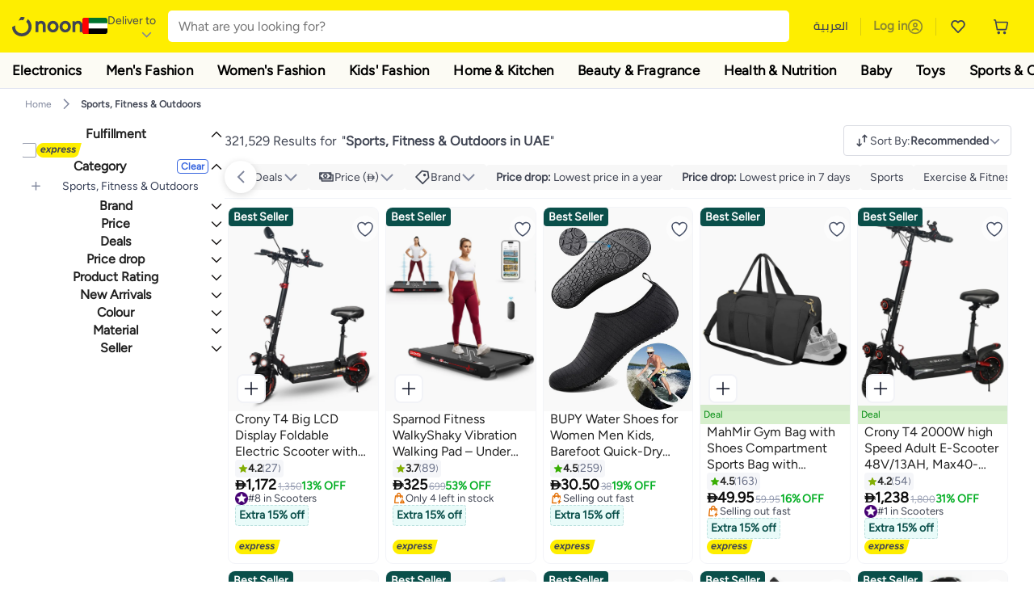

--- FILE ---
content_type: text/javascript
request_url: https://z.nooncdn.com/s/app/2025/com/e379b1c05751737fb50556a84ae8cb39eba9643d/bigalog/_next/_static/_next/static/chunks/fdc701c24e539ef1.js
body_size: 10873
content:
(globalThis.TURBOPACK||(globalThis.TURBOPACK=[])).push(["object"==typeof document?document.currentScript:void 0,214888,e=>{e.v({container:"CopyToWishlistModal-module-scss-module__UiqG3G__container",createIcon:"CopyToWishlistModal-module-scss-module__UiqG3G__createIcon",createText:"CopyToWishlistModal-module-scss-module__UiqG3G__createText",createWishlistBtn:"CopyToWishlistModal-module-scss-module__UiqG3G__createWishlistBtn",defaultBadge:"CopyToWishlistModal-module-scss-module__UiqG3G__defaultBadge",details:"CopyToWishlistModal-module-scss-module__UiqG3G__details",doneBtn:"CopyToWishlistModal-module-scss-module__UiqG3G__doneBtn",footer:"CopyToWishlistModal-module-scss-module__UiqG3G__footer",header:"CopyToWishlistModal-module-scss-module__UiqG3G__header",icon:"CopyToWishlistModal-module-scss-module__UiqG3G__icon",imageCtr:"CopyToWishlistModal-module-scss-module__UiqG3G__imageCtr",itemCount:"CopyToWishlistModal-module-scss-module__UiqG3G__itemCount",loaderCtr:"CopyToWishlistModal-module-scss-module__UiqG3G__loaderCtr",main:"CopyToWishlistModal-module-scss-module__UiqG3G__main",mobile:"CopyToWishlistModal-module-scss-module__UiqG3G__mobile",title:"CopyToWishlistModal-module-scss-module__UiqG3G__title",titleText:"CopyToWishlistModal-module-scss-module__UiqG3G__titleText",wishlist:"CopyToWishlistModal-module-scss-module__UiqG3G__wishlist",wishlistBtn:"CopyToWishlistModal-module-scss-module__UiqG3G__wishlistBtn",wishlistSubtitle:"CopyToWishlistModal-module-scss-module__UiqG3G__wishlistSubtitle",wishlistTitle:"CopyToWishlistModal-module-scss-module__UiqG3G__wishlistTitle",wishlistTitleText:"CopyToWishlistModal-module-scss-module__UiqG3G__wishlistTitleText",wishlists:"CopyToWishlistModal-module-scss-module__UiqG3G__wishlists"})},614197,e=>{e.v({container:"CreateForm-module-scss-module__liZftG__container",createCTA:"CreateForm-module-scss-module__liZftG__createCTA",formCtr:"CreateForm-module-scss-module__liZftG__formCtr",formFields:"CreateForm-module-scss-module__liZftG__formFields",imageCtr:"CreateForm-module-scss-module__liZftG__imageCtr",label:"CreateForm-module-scss-module__liZftG__label",labelText:"CreateForm-module-scss-module__liZftG__labelText"})},429475,e=>{e.v({container:"CreateWishlistModal-module-scss-module__MqLwQG__container",edit:"CreateWishlistModal-module-scss-module__MqLwQG__edit",header:"CreateWishlistModal-module-scss-module__MqLwQG__header",loaderCtr:"CreateWishlistModal-module-scss-module__MqLwQG__loaderCtr",main:"CreateWishlistModal-module-scss-module__MqLwQG__main",mobile:"CreateWishlistModal-module-scss-module__MqLwQG__mobile",title:"CreateWishlistModal-module-scss-module__MqLwQG__title",titleText:"CreateWishlistModal-module-scss-module__MqLwQG__titleText"})},47749,e=>{e.v({container:"DeleteModal-module-scss-module__U5xV7W__container",footer:"DeleteModal-module-scss-module__U5xV7W__footer",header:"DeleteModal-module-scss-module__U5xV7W__header",loaderCtr:"DeleteModal-module-scss-module__U5xV7W__loaderCtr",noBtn:"DeleteModal-module-scss-module__U5xV7W__noBtn",subtitle:"DeleteModal-module-scss-module__U5xV7W__subtitle",title:"DeleteModal-module-scss-module__U5xV7W__title",titleText:"DeleteModal-module-scss-module__U5xV7W__titleText",yesBtn:"DeleteModal-module-scss-module__U5xV7W__yesBtn"})},837031,e=>{e.v({container:"ModifyAddOrRemoveModal-module-scss-module__uh-_oW__container",createIcon:"ModifyAddOrRemoveModal-module-scss-module__uh-_oW__createIcon",createText:"ModifyAddOrRemoveModal-module-scss-module__uh-_oW__createText",createWishlistBtn:"ModifyAddOrRemoveModal-module-scss-module__uh-_oW__createWishlistBtn",defaultBadge:"ModifyAddOrRemoveModal-module-scss-module__uh-_oW__defaultBadge",details:"ModifyAddOrRemoveModal-module-scss-module__uh-_oW__details",footer:"ModifyAddOrRemoveModal-module-scss-module__uh-_oW__footer",goToWishlistBtn:"ModifyAddOrRemoveModal-module-scss-module__uh-_oW__goToWishlistBtn",header:"ModifyAddOrRemoveModal-module-scss-module__uh-_oW__header",icon:"ModifyAddOrRemoveModal-module-scss-module__uh-_oW__icon",imageCtr:"ModifyAddOrRemoveModal-module-scss-module__uh-_oW__imageCtr",itemCount:"ModifyAddOrRemoveModal-module-scss-module__uh-_oW__itemCount",loaderCtr:"ModifyAddOrRemoveModal-module-scss-module__uh-_oW__loaderCtr",main:"ModifyAddOrRemoveModal-module-scss-module__uh-_oW__main",mobile:"ModifyAddOrRemoveModal-module-scss-module__uh-_oW__mobile",removeFromAllText:"ModifyAddOrRemoveModal-module-scss-module__uh-_oW__removeFromAllText",saveBtn:"ModifyAddOrRemoveModal-module-scss-module__uh-_oW__saveBtn",title:"ModifyAddOrRemoveModal-module-scss-module__uh-_oW__title",titleText:"ModifyAddOrRemoveModal-module-scss-module__uh-_oW__titleText",wishlist:"ModifyAddOrRemoveModal-module-scss-module__uh-_oW__wishlist",wishlistBtn:"ModifyAddOrRemoveModal-module-scss-module__uh-_oW__wishlistBtn",wishlistSubtitle:"ModifyAddOrRemoveModal-module-scss-module__uh-_oW__wishlistSubtitle",wishlistTitle:"ModifyAddOrRemoveModal-module-scss-module__uh-_oW__wishlistTitle",wishlistTitleText:"ModifyAddOrRemoveModal-module-scss-module__uh-_oW__wishlistTitleText",wishlists:"ModifyAddOrRemoveModal-module-scss-module__uh-_oW__wishlists"})},599196,e=>{e.v({container:"MoreOptionsModal-module-scss-module__BHEnCq__container",loaderCtr:"MoreOptionsModal-module-scss-module__BHEnCq__loaderCtr"})},400374,e=>{e.v({container:"ShareWishlistModal-module-scss-module__TnrHoW__container",count:"ShareWishlistModal-module-scss-module__TnrHoW__count",defaultBadge:"ShareWishlistModal-module-scss-module__TnrHoW__defaultBadge",footer:"ShareWishlistModal-module-scss-module__TnrHoW__footer",header:"ShareWishlistModal-module-scss-module__TnrHoW__header",icon:"ShareWishlistModal-module-scss-module__TnrHoW__icon",imageCtr:"ShareWishlistModal-module-scss-module__TnrHoW__imageCtr",label:"ShareWishlistModal-module-scss-module__TnrHoW__label",loaderCtr:"ShareWishlistModal-module-scss-module__TnrHoW__loaderCtr",main:"ShareWishlistModal-module-scss-module__TnrHoW__main",mobile:"ShareWishlistModal-module-scss-module__TnrHoW__mobile",option:"ShareWishlistModal-module-scss-module__TnrHoW__option",shareCtr:"ShareWishlistModal-module-scss-module__TnrHoW__shareCtr",shareTitle:"ShareWishlistModal-module-scss-module__TnrHoW__shareTitle",subtitle:"ShareWishlistModal-module-scss-module__TnrHoW__subtitle",title:"ShareWishlistModal-module-scss-module__TnrHoW__title",titleText:"ShareWishlistModal-module-scss-module__TnrHoW__titleText",wName:"ShareWishlistModal-module-scss-module__TnrHoW__wName",wishlistItems:"ShareWishlistModal-module-scss-module__TnrHoW__wishlistItems",wishlistName:"ShareWishlistModal-module-scss-module__TnrHoW__wishlistName"})},274353,e=>{"use strict";var s=e.i(164309),l=e.i(784544),t=e.i(739874),i=e.i(522695),o=e.i(178782),a=e.i(177619),d=e.i(328399),r=e.i(882985),n=e.i(904978),u=e.i(265538),c=e.i(974465),h=e.i(755581),m=e.i(268826),_=e.i(628126),f=e.i(621476),v=e.i(663788),C=e.i(7284),W=e.i(932013),p=e.i(621415),x=e.i(364035),w=e.i(214888);let M=e=>{var s,l,o,n,M,R,U,A,q,F,P,H,V,Q,Z,z,K,J,X,Y,$,ee,es,el,et,ei,eo,ea,ed,er,en,eu,ec,eh,em,e_=(0,i.c)(115),ef=e.product,ev=e.open,eC=e.move,eW=e.preSelectedWishlists,ep=e.preUnselectedWishlists,ex=e.sharedWishlist,ew=e.onClose,eM=e.onCopyToWishlistSuccess,eg=e.onCopyToWishlistError,eS=e.onMoveToWishlistSuccess,ej=e.onMoveToWishlistError,eT=e.onWishlistCreated,eb=void 0!==eC&&eC;e_[0]!==eW?(s=void 0===eW?[]:eW,e_[0]=eW,e_[1]=s):s=e_[1];var eN=s;e_[2]!==ep?(l=void 0===ep?[]:ep,e_[2]=ep,e_[3]=l):l=e_[3];var ey=l,ek=void 0===ex?null:ex,eB=void 0===ew?g:ew,eO=void 0===eM?S:eM,eE=void 0===eg?j:eg,eG=void 0===eS?T:eS,eL=void 0===ej?b:ej,eI=void 0===eT?N:eT,eD=(0,f.useTranslation)("client").t,eR=(0,p.useSearchParams)(),eU=(0,_.useWishlistStore)(y),eA=(0,_.useWishlistStore)(k),eq=(0,_.useWishlistStore)(B),eF=(0,_.useWishlistStore)(O),eP=(0,_.useWishlistStore)(E),eH=(0,_.useWishlistStore)(G),eV=(0,_.useWishlistStore)(L),eQ=(0,_.useWishlistStore)(I),eZ=eR.get("wishlistCode")||"",ez=ek||eq(eZ),eK=eP(eZ);e_[4]!==eF||e_[5]!==eN||e_[6]!==ef?(M=eF(ef),n=x.useState,o=[...M,...eN],e_[4]=eF,e_[5]=eN,e_[6]=ef,e_[7]=o,e_[8]=n,e_[9]=M):(o=e_[7],n=e_[8],M=e_[9]),e_[10]!==ey||e_[11]!==o?(R=o.filter(e=>{var s=e.wishlistCode;return!ey.some(e=>e.wishlistCode===s)}),e_[10]=ey,e_[11]=o,e_[12]=R):R=e_[12];var eJ=(0,a._)(n(R),2),eX=eJ[0],eY=eJ[1],e$=(0,a._)((0,x.useState)(ey),2),e0=e$[0],e1=e$[1],e2=(0,a._)((0,x.useState)(!1),2),e3=e2[0],e4=e2[1],e7=(0,a._)((0,x.useState)(!1),2),e5=e7[0],e8=e7[1],e6=(0,x.useRef)(null);e_[13]!==eN?(U=()=>{if(eN.length>0){var e=e6.current,s=null==e?void 0:e.getBoundingClientRect(),l=(null==s?void 0:s.top)||0,t=eN.at(-1),i=document.querySelector("#li-wishlist-".concat(null==t?void 0:t.wishlistCode));if(l&&i){var o=i.getBoundingClientRect().top;null==e||e.scrollTo({top:o-l,behavior:"smooth"})}}},e_[13]=eN,e_[14]=U):U=e_[14];var e9=U;e_[15]!==e9||e_[16]!==eN.length?(A=()=>{var e;return eN.length>0&&e6.current&&(e=setTimeout(e9,300)),()=>{e&&clearTimeout(e)}},q=[e9,eN.length],e_[15]=e9,e_[16]=eN.length,e_[17]=A,e_[18]=q):(A=e_[17],q=e_[18]),(0,x.useEffect)(A,q),e_[19]!==M?(F=e=>M.some(s=>s.wishlistCode===e.wishlistCode),e_[19]=M,e_[20]=F):F=e_[20];var se=F;e_[21]!==eX?(P=e=>eX.some(s=>s.wishlistCode===e.wishlistCode),e_[21]=eX,e_[22]=P):P=e_[22];var ss=P;e_[23]!==eX||e_[24]!==e0.length||e_[25]!==M?(H=()=>{if(e0.length>0&&e4(!0),eX.length>0){var e=eX.map(v.wishlistCodeMapper).sort(),s=M.map(v.wishlistCodeMapper).sort();e4(!(0,W.default)(e,s))}else e4(!1)},e_[23]=eX,e_[24]=e0.length,e_[25]=M,e_[26]=H):H=e_[26],e_[27]!==eX||e_[28]!==eN.length||e_[29]!==ey.length||e_[30]!==e0.length||e_[31]!==M?(V=[eN.length,ey.length,eX,e0.length,M],e_[27]=eX,e_[28]=eN.length,e_[29]=ey.length,e_[30]=e0.length,e_[31]=M,e_[32]=V):V=e_[32],(0,x.useEffect)(H,V),e_[33]!==se||e_[34]!==ss?(Q=e=>()=>{ss(e)?(se(e)&&e1(s=>[...s,e]),eY(s=>s.filter(s=>s.wishlistCode!==e.wishlistCode))):(e1(s=>s.filter(s=>s.wishlistCode!==e.wishlistCode)),eY(s=>[...s,e]))},e_[33]=se,e_[34]=ss,e_[35]=Q):Q=e_[35];var sl=Q;e_[36]!==eX||e_[37]!==eU||e_[38]!==eA||e_[39]!==se||e_[40]!==eb||e_[41]!==eB||e_[42]!==eE||e_[43]!==eO||e_[44]!==eL||e_[45]!==eG||e_[46]!==eI||e_[47]!==eV||e_[48]!==eQ||e_[49]!==ef||e_[50]!==e0||e_[51]!==ek?(Z=()=>{if(ef){eU();var e=e=>{eA();var s=eX.filter(e=>!se(e)),l=[...e0];e&&(eI(e),s.push(e)),eV({product:ef,move:eb,sharedWishlist:ek,preSelectedWishlists:s,preUnselectedWishlists:l,onClose:eB,onCopyToWishlistSuccess:eO,onCopyToWishlistError:eE,onMoveToWishlistSuccess:eG,onMoveToWishlistError:eL,onWishlistCreated:eI})};eQ({onClose:e,onWishlistCreatedOrUpdated:e,onWishlistCreatedError:(0,v.handleError)({errorSource:"handleOnCreateWishlistClicked.openCreateWishlistModal.onWishlistCreatedError",shouldShowToast:!0,renderToastBody:D})})}},e_[36]=eX,e_[37]=eU,e_[38]=eA,e_[39]=se,e_[40]=eb,e_[41]=eB,e_[42]=eE,e_[43]=eO,e_[44]=eL,e_[45]=eG,e_[46]=eI,e_[47]=eV,e_[48]=eQ,e_[49]=ef,e_[50]=e0,e_[51]=ek,e_[52]=Z):Z=e_[52];var st=Z;e_[53]!==eX||e_[54]!==e3||e_[55]!==eb||e_[56]!==eH||e_[57]!==eB||e_[58]!==eO||e_[59]!==eL||e_[60]!==eG||e_[61]!==ef||e_[62]!==e0||e_[63]!==ez?(z=()=>{if(ef){if(!e3)return void eB();e8(!0);var e=eX.map(v.wishlistCodeMapper),s=e0.map(v.wishlistCodeMapper);ez?eH({wishlistData:{sourceWishlistCodes:eb?[ez.wishlistCode,...s]:[...s],destWishlistCodes:e,itemsList:[{offerCode:ef.offer_code,sku:ef.sku,skuConfig:ef.sku_config}]},onSuccess:()=>{eb?eG({sourceWishlists:[ez,...e0],targetWishlists:eX}):eO({sourceWishlists:[ez],targetWishlists:eX})},onError:eL}).finally(()=>{e8(!1)}):e8(!1)}},e_[53]=eX,e_[54]=e3,e_[55]=eb,e_[56]=eH,e_[57]=eB,e_[58]=eO,e_[59]=eL,e_[60]=eG,e_[61]=ef,e_[62]=e0,e_[63]=ez,e_[64]=z):z=e_[64];var si=z;e_[65]!==eB?(K=e=>h.IS_MOBILE?(0,t.jsx)(u.default,{open:!0,triggerContent:(0,t.jsx)("div",{}),minHeightPercentage:10,onClose:eB,children:e}):(0,t.jsx)(c.default,{height:"600px",width:"500px",onOutsideClick:eB,padding:"0px",children:e}),e_[65]=eB,e_[66]=K):K=e_[66];var so=K;if(!ev)return null;var sa=eb?"_wishlist-move-header-title":"_wishlist-copy-header-title";e_[67]===Symbol.for("react.memo_cache_sentinel")?(J=(0,C.default)(w.default.container,{[w.default.mobile]:h.IS_MOBILE}),e_[67]=J):J=e_[67],e_[68]!==eD||e_[69]!==sa?(X=eD(sa),e_[68]=eD,e_[69]=sa,e_[70]=X):X=e_[70],e_[71]!==X?(Y=(0,t.jsx)("div",{className:w.default.header,children:(0,t.jsx)("div",{className:w.default.title,children:(0,t.jsx)("h3",{className:w.default.titleText,children:X})})}),e_[71]=X,e_[72]=Y):Y=e_[72];var sd=w.default,sr=w.default;e_[73]!==sl||e_[74]!==ss||e_[75]!==eD?($=e=>{var s=ss(e);return(0,t.jsx)("li",{className:w.default.wishlist,id:"li-wishlist-".concat(e.wishlistCode),children:(0,t.jsxs)("button",{className:(0,C.default)(w.default.wishlistBtn,{[w.default.mobile]:h.IS_MOBILE}),onClick:sl(e),children:[(0,t.jsxs)("p",{className:w.default.details,children:[(0,t.jsxs)("span",{className:w.default.wishlistTitle,children:[(0,t.jsx)("span",{className:w.default.wishlistTitleText,children:e.wishlistName}),e.isDefault&&(0,t.jsx)("span",{children:(0,t.jsx)("span",{className:w.default.defaultBadge,children:eD("default")})})]}),(0,t.jsxs)("span",{className:w.default.wishlistSubtitle,children:[(0,t.jsx)("span",{className:w.default.itemCount,children:eD("_wishlist-items",{count:e.items.length})}),(0,t.jsx)("span",{className:w.default.imageCtr,children:(0,t.jsx)(r.default,{src:"public"===e.accessLevel?m.default.icons.publicInactive:m.default.icons.privateInactive,alt:e.accessLevel,width:20,height:20})})]})]}),(0,t.jsx)("span",{className:w.default.icon,children:(0,t.jsx)("span",{className:w.default.imageCtr,children:(0,t.jsx)(r.default,{src:s?m.default.icons.checkboxSquareChecked:m.default.icons.checkboxSquareUnchecked,alt:s?"selected":"unselected",width:20,height:20})})})]})},e.wishlistCode)},e_[73]=sl,e_[74]=ss,e_[75]=eD,e_[76]=$):$=e_[76];var sn=eK.map($);return e_[77]!==sr.wishlists||e_[78]!==sn?(ee=(0,t.jsx)("ul",{className:sr.wishlists,children:sn}),e_[77]=sr.wishlists,e_[78]=sn,e_[79]=ee):ee=e_[79],e_[80]!==sd.main||e_[81]!==ee?(es=(0,t.jsx)("div",{className:sd.main,ref:e6,children:ee}),e_[80]=sd.main,e_[81]=ee,e_[82]=es):es=e_[82],e_[83]===Symbol.for("react.memo_cache_sentinel")?(el=(0,C.default)(w.default.footer,{[w.default.mobile]:h.IS_MOBILE}),e_[83]=el):el=e_[83],e_[84]===Symbol.for("react.memo_cache_sentinel")?(et=(0,t.jsx)("span",{className:w.default.createIcon,children:(0,t.jsx)(r.default,{src:m.default.icons.plus,alt:"create-wishlist",width:20,height:20})}),e_[84]=et):et=e_[84],e_[85]!==eD?(ei=eD("_wishlist-create-button"),e_[85]=eD,e_[86]=ei):ei=e_[86],e_[87]!==ei?(eo=(0,t.jsx)("span",{className:w.default.createText,children:ei}),e_[87]=ei,e_[88]=eo):eo=e_[88],e_[89]!==st||e_[90]!==eo?(ea=(0,t.jsxs)("button",{className:w.default.createWishlistBtn,onClick:st,children:[et,eo]}),e_[89]=st,e_[90]=eo,e_[91]=ea):ea=e_[91],e_[92]===Symbol.for("react.memo_cache_sentinel")?(ed=(0,C.default)(w.default.doneBtn,{[w.default.mobile]:h.IS_MOBILE}),e_[92]=ed):ed=e_[92],e_[93]!==eD?(er=eD("done"),e_[93]=eD,e_[94]=er):er=e_[94],e_[95]!==si||e_[96]!==e5||e_[97]!==ed||e_[98]!==er?(en=(0,t.jsx)("button",{className:ed,disabled:e5,onClick:si,children:er}),e_[95]=si,e_[96]=e5,e_[97]=ed,e_[98]=er,e_[99]=en):en=e_[99],e_[100]!==el||e_[101]!==ea||e_[102]!==en?(eu=(0,t.jsxs)("div",{className:el,children:[ea,en]}),e_[100]=el,e_[101]=ea,e_[102]=en,e_[103]=eu):eu=e_[103],e_[104]!==e5?(ec=e5&&(0,t.jsx)("span",{className:w.default.loaderCtr,children:(0,t.jsx)(d.default,{size:16,color:"#7E859B"})}),e_[104]=e5,e_[105]=ec):ec=e_[105],e_[106]!==J||e_[107]!==Y||e_[108]!==es||e_[109]!==eu||e_[110]!==ec?(eh=(0,t.jsxs)("div",{className:J,children:[Y,es,eu,ec]}),e_[106]=J,e_[107]=Y,e_[108]=es,e_[109]=eu,e_[110]=ec,e_[111]=eh):eh=e_[111],e_[112]!==so||e_[113]!==eh?(em=so(eh),e_[112]=so,e_[113]=eh,e_[114]=em):em=e_[114],em};function g(){}function S(){}function j(){}function T(){}function b(){}function N(){}function y(e){return e.closeCopyToWishlistModal}function k(e){return e.closeCreateWishlistModal}function B(e){return e.getSelectedWishlist}function O(e){return e.getWishlistsForItem}function E(e){return e.getWishlistsOtherThanSelectedWishlist}function G(e){return e.moveToWishlist}function L(e){return e.openCopyToWishlistModal}function I(e){return e.openCreateWishlistModal}function D(e,s){return(0,t.jsx)(n.default,{errorMessage:e,tref:s})}var R=e.i(844847),U=e.i(164863),A=e.i(712043),q=e.i(213596),F=e.i(614197),P=q.object().shape({name:q.string().required("Required")});let H=e=>{var s,l,o,a,d,n=(0,i.c)(17),u=e.defaultValues,c=e.onSubmit,h=e.edit;n[0]!==u?(s=void 0===u?{name:"",isDefault:!1,accessLevel:"private",items:[]}:u,n[0]=u,n[1]=s):s=n[1];var _=s,v=void 0!==h&&h,C=(0,f.useTranslation)("client").t,W="public"===_.accessLevel;n[2]!==_.isDefault||n[3]!==_.name||n[4]!==W?(l={name:_.name,isPublic:W,isDefault:_.isDefault},n[2]=_.isDefault,n[3]=_.name,n[4]=W,n[5]=l):l=n[5];var p=l;n[6]!==_.items||n[7]!==c?(o=e=>(0,R._)(function(){return(0,U._)(this,function(s){switch(s.label){case 0:return[4,c({name:e.name,accessLevel:e.isPublic?"public":"private",isDefault:e.isDefault,items:_.items})];case 1:return s.sent(),[2]}})})(),n[6]=_.items,n[7]=c,n[8]=o):o=n[8];var x=o;return n[9]!==_.isDefault||n[10]!==v||n[11]!==C?(a=e=>{var s=e.isValid,l=e.values;return(0,t.jsx)(A.Form,{children:(0,t.jsxs)("div",{className:F.default.formCtr,children:[(0,t.jsxs)("div",{className:F.default.formFields,children:[(0,t.jsx)("label",{className:F.default.label,htmlFor:"name",children:(0,t.jsx)(A.Field,{id:"name",name:"name","aria-labelledby":"name",type:"text",placeholder:C("_wishlist-create-name-placeholder"),value:l.name})}),!v&&!_.isDefault&&(0,t.jsxs)("label",{className:F.default.label,htmlFor:"isDefault",children:[(0,t.jsx)("div",{className:F.default.imageCtr,children:(0,t.jsx)(r.default,{src:l.isDefault?m.default.icons.checkboxSquareChecked:m.default.icons.checkboxSquareUnchecked,alt:l.isDefault?"selected":"unselected",width:20,height:20})}),(0,t.jsx)(A.Field,{id:"isDefault",name:"isDefault","aria-labelledby":"isDefault",type:"checkbox",checked:l.isDefault}),(0,t.jsx)("div",{className:F.default.labelText,children:(0,t.jsx)("span",{children:C("_wishlist-create-default-label")})})]})]}),(0,t.jsx)("button",{className:F.default.createCTA,type:"submit",disabled:!s,children:v?C("save"):C("_wishlist-create-cta")})]})})},n[9]=_.isDefault,n[10]=v,n[11]=C,n[12]=a):a=n[12],n[13]!==p||n[14]!==x||n[15]!==a?(d=(0,t.jsx)("div",{className:F.default.container,children:(0,t.jsx)(A.Formik,{initialValues:p,validationSchema:P,onSubmit:x,validateOnMount:!0,children:a})}),n[13]=p,n[14]=x,n[15]=a,n[16]=d):d=n[16],d};var V=e.i(429475);let Q=e=>{var o,r,n,m,v,W,w,M,g,S,j,T,b,N=(0,i.c)(44),y=e.edit,k=e.open,B=e.onClose,O=e.onWishlistCreatedOrUpdated,E=e.onWishlistCreatedError,G=e.onWishlistUpdatedError,L=e.itemsToAddOnCreate,I=e.canonicalUrl,D=void 0!==y&&y,A=void 0===B?Z:B,q=void 0===O?z:O,F=void 0===E?K:E,P=void 0===G?J:G;N[0]!==L?(o=void 0===L?[]:L,N[0]=L,N[1]=o):o=N[1];var Q=o,ee=(0,f.useTranslation)("client").t,es=(0,p.useSearchParams)(),el=(0,a._)((0,x.useState)(!1),2),et=el[0],ei=el[1],eo=(0,_.useWishlistStore)(X),ea=(0,_.useWishlistStore)(Y),ed=(0,_.useWishlistStore)($);N[2]!==ed||N[3]!==es?(r=ed(es.get("wishlistCode")||""),N[2]=ed,N[3]=es,N[4]=r):r=N[4];var er=r;N[5]!==I||N[6]!==eo||N[7]!==D||N[8]!==F||N[9]!==q||N[10]!==P||N[11]!==(null==er?void 0:er.wishlistCode)||N[12]!==ea?(n=e=>(0,R._)(function(){return(0,U._)(this,function(t){switch(t.label){case 0:return ei(!0),[4,D&&(null==er?void 0:er.wishlistCode)?ea({wishlistData:{wishlistCode:null==er?void 0:er.wishlistCode,name:e.name,isDefault:e.isDefault,accessLevel:e.accessLevel},onSuccess:q,onError:P}):eo({wishlistData:(0,l._)((0,s._)({},e),{canonicalUrl:I}),onSuccess:q,onError:F})];case 1:return t.sent(),ei(!1),[2]}})})(),N[5]=I,N[6]=eo,N[7]=D,N[8]=F,N[9]=q,N[10]=P,N[11]=null==er?void 0:er.wishlistCode,N[12]=ea,N[13]=n):n=N[13],null==er||er.wishlistCode;var en=n;N[14]!==A?(m=e=>h.IS_MOBILE?(0,t.jsx)(u.default,{open:!0,onClose:()=>A(),triggerContent:(0,t.jsx)("div",{}),children:e}):(0,t.jsx)(c.default,{height:"350px",width:"500px",onOutsideClick:()=>A(),padding:"0px",children:e}),N[14]=A,N[15]=m):m=N[15];var eu=m;if(!(void 0!==k&&k))return null;N[16]!==Q?(v={name:"",accessLevel:"private",isDefault:!1,items:Q},N[16]=Q,N[17]=v):v=N[17];var ec=v;D&&er&&(N[18]!==Q||N[19]!==er.accessLevel||N[20]!==er.isDefault||N[21]!==er.wishlistName?(W={name:er.wishlistName,accessLevel:er.accessLevel,isDefault:er.isDefault,items:Q},N[18]=Q,N[19]=er.accessLevel,N[20]=er.isDefault,N[21]=er.wishlistName,N[22]=W):W=N[22],ec=W),N[23]!==D?(w=(0,C.default)(V.default.container,{[V.default.mobile]:h.IS_MOBILE,[V.default.edit]:D}),N[23]=D,N[24]=w):w=N[24];var eh=D?"_wishlist-edit-header-title":"_wishlist-create-header-title";return N[25]!==ee||N[26]!==eh?(M=ee(eh),N[25]=ee,N[26]=eh,N[27]=M):M=N[27],N[28]!==M?(g=(0,t.jsx)("div",{className:V.default.header,children:(0,t.jsx)("div",{className:V.default.title,children:(0,t.jsx)("h3",{className:V.default.titleText,children:M})})}),N[28]=M,N[29]=g):g=N[29],N[30]!==ec||N[31]!==D||N[32]!==en?(S=(0,t.jsx)("div",{className:V.default.main,children:(0,t.jsx)(H,{onSubmit:en,defaultValues:ec,edit:D})}),N[30]=ec,N[31]=D,N[32]=en,N[33]=S):S=N[33],N[34]!==et?(j=et&&(0,t.jsx)("div",{className:V.default.loaderCtr,children:(0,t.jsx)(d.default,{size:12,color:"#7E859B"})}),N[34]=et,N[35]=j):j=N[35],N[36]!==w||N[37]!==g||N[38]!==S||N[39]!==j?(T=(0,t.jsxs)("div",{className:w,children:[g,S,j]}),N[36]=w,N[37]=g,N[38]=S,N[39]=j,N[40]=T):T=N[40],N[41]!==eu||N[42]!==T?(b=eu(T),N[41]=eu,N[42]=T,N[43]=b):b=N[43],b};function Z(){}function z(){}function K(){}function J(){}function X(e){return e.createWishlist}function Y(e){return e.updateWishlist}function $(e){return e.getSelectedWishlist}var ee=e.i(614439),es=e.i(47749);let el=e=>{var s,l,o,a,r,n,u,h,m,v,C,W,x,w,M,g=(0,i.c)(49),S=e.open,j=e.product,T=e.onClose,b=e.onDeleteWishlistError,N=e.onDeleteWishlistSuccess,y=e.onProductRemoveFromWishlistError,k=e.onProductRemoveFromWishlistSuccess,B=void 0===T?et:T,O=void 0===b?ei:b,E=void 0===N?eo:N,G=void 0===y?ea:y,L=void 0===k?ed:k,I=(0,f.useTranslation)("client").t,D=(0,p.useSearchParams)(),R=(0,_.useWishlistStore)(er),U=(0,_.useWishlistStore)(en),A=(0,_.useWishlistStore)(eu),q=(0,_.useWishlistStore)(ec),F=(0,_.useWishlistStore)(eh),P=!!(0,ee.default)(A||U);g[0]!==R||g[1]!==D?(s=R(D.get("wishlistCode")||""),g[0]=R,g[1]=D,g[2]=s):s=g[2];var H=s;g[3]!==O||g[4]!==E||g[5]!==G||g[6]!==L||g[7]!==j||g[8]!==q||g[9]!==F||g[10]!==H?(l=()=>{H&&(j?q({wishlistData:{wishlistCodes:[H.wishlistCode],itemsList:[{offerCode:j.offer_code,sku:j.sku,skuConfig:j.sku_config}]},onSuccess:L,onError:G}):F({wishlistData:{wishlistCodes:[H.wishlistCode]},onSuccess:E,onError:O}))},g[3]=O,g[4]=E,g[5]=G,g[6]=L,g[7]=j,g[8]=q,g[9]=F,g[10]=H,g[11]=l):l=g[11];var V=l;if(!(void 0!==S&&S))return null;var Q=j?"_wishlist-delete-item-header-title":"_wishlist-delete-header-title",Z=j?"_wishlist-delete-item-header-subtitle":"_wishlist-delete-header-subtitle";return g[12]!==I||g[13]!==Q?(o=I(Q),g[12]=I,g[13]=Q,g[14]=o):o=g[14],g[15]!==o?(a=(0,t.jsx)("h3",{className:es.default.titleText,children:o}),g[15]=o,g[16]=a):a=g[16],g[17]!==Z||g[18]!==I?(r=I(Z),g[17]=Z,g[18]=I,g[19]=r):r=g[19],g[20]!==r?(n=(0,t.jsx)("span",{className:es.default.subtitle,children:r}),g[20]=r,g[21]=n):n=g[21],g[22]!==a||g[23]!==n?(u=(0,t.jsx)("div",{className:es.default.header,children:(0,t.jsxs)("div",{className:es.default.title,children:[a,n]})}),g[22]=a,g[23]=n,g[24]=u):u=g[24],g[25]!==I?(h=I("no"),g[25]=I,g[26]=h):h=g[26],g[27]!==P||g[28]!==B||g[29]!==h?(m=(0,t.jsx)("button",{className:es.default.noBtn,disabled:P,onClick:B,children:h}),g[27]=P,g[28]=B,g[29]=h,g[30]=m):m=g[30],g[31]!==I?(v=I("yes"),g[31]=I,g[32]=v):v=g[32],g[33]!==V||g[34]!==P||g[35]!==v?(C=(0,t.jsx)("button",{className:es.default.yesBtn,disabled:P,onClick:V,children:v}),g[33]=V,g[34]=P,g[35]=v,g[36]=C):C=g[36],g[37]!==m||g[38]!==C?(W=(0,t.jsxs)("div",{className:es.default.footer,children:[m,C]}),g[37]=m,g[38]=C,g[39]=W):W=g[39],g[40]!==P?(x=P&&(0,t.jsx)("div",{className:es.default.loaderCtr,children:(0,t.jsx)(d.default,{size:16,color:"#7E859B"})}),g[40]=P,g[41]=x):x=g[41],g[42]!==u||g[43]!==W||g[44]!==x?(w=(0,t.jsxs)("div",{className:es.default.container,children:[u,W,x]}),g[42]=u,g[43]=W,g[44]=x,g[45]=w):w=g[45],g[46]!==B||g[47]!==w?(M=(0,t.jsx)(c.default,{height:"210px",width:"300px",onOutsideClick:B,padding:"0px",children:w}),g[46]=B,g[47]=w,g[48]=M):M=g[48],M};function et(){}function ei(){}function eo(){}function ea(){}function ed(){}function er(e){return e.getSelectedWishlist}function en(e){return e.isRemovingFromWishlist}function eu(e){return e.isRemovingWishlist}function ec(e){return e.removeFromWishlist}function eh(e){return e.removeWishlist}var em=e.i(217452),e_=e.i(837031);let ef=e=>{var s,l,o,n,p,w,M,g,S,j,T,b,N,y,k,B,O,E,G,L,I,D,A,q,F,P,H,V,Q,Z,z,K,J,X,Y,$,ee,es,el,et,ei=(0,i.c)(132),eo=e.seoLocale,ea=e.product,ed=e.open,er=e.onClose,en=e.onProductAddToWishlistSuccess,eu=e.onProductAddToWishlistError,ec=e.onProductRemoveFromWishlistSuccess,eh=e.onProductRemoveFromWishlistError,ef=e.onWishlistCreated,eD=e.onGoToWishlistClicked,eR=e.onEditClicked,eU=e.preSelectedWishlists,eA=e.preUnselectedWishlists,eq=void 0===er?ev:er,eF=void 0===en?eC:en,eP=void 0===eu?eW:eu,eH=void 0===ec?ep:ec,eV=void 0===eh?ex:eh,eQ=void 0===ef?ew:ef,eZ=void 0===eD?eM:eD,ez=void 0===eR?eg:eR;ei[0]!==eU?(s=void 0===eU?[]:eU,ei[0]=eU,ei[1]=s):s=ei[1];var eK=s;ei[2]!==eA?(l=void 0===eA?[]:eA,ei[2]=eA,ei[3]=l):l=ei[3];var eJ=l,eX=(0,f.useTranslation)("client").t,eY=(0,_.useWishlistStore)(eS),e$=(0,_.useWishlistStore)(ej),e0=(0,_.useWishlistStore)(eT),e1=(0,_.useWishlistStore)(eb),e2=(0,_.useWishlistStore)(eN),e3=(0,_.useWishlistStore)(ey),e4=(0,_.useWishlistStore)(ek),e7=(0,_.useWishlistStore)(eB),e5=(0,_.useWishlistStore)(eO),e8=(0,_.useWishlistStore)(eE),e6=(0,x.useRef)(null),e9=(0,x.useRef)(null);ei[4]===Symbol.for("react.memo_cache_sentinel")?(o=()=>{if(e6.current){var e=e6.current.parentElement;if(e){var s=e.getAttribute("style");e.setAttribute("style","".concat(s," padding: 0;"))}}},n=[],ei[4]=o,ei[5]=n):(o=ei[4],n=ei[5]),(0,x.useEffect)(o,n);var se=e$(),ss=e1();ei[6]!==e0||ei[7]!==eK||ei[8]!==ea?(M=e0(ea),w=x.useState,p=[...M,...eK],ei[6]=e0,ei[7]=eK,ei[8]=ea,ei[9]=p,ei[10]=w,ei[11]=M):(p=ei[9],w=ei[10],M=ei[11]),ei[12]!==eJ||ei[13]!==p?(g=p.filter(e=>{var s=e.wishlistCode;return!eJ.some(e=>e.wishlistCode===s)}),ei[12]=eJ,ei[13]=p,ei[14]=g):g=ei[14];var sl=(0,a._)(w(g),2),st=sl[0],si=sl[1],so=(0,a._)((0,x.useState)(eJ),2),sa=so[0],sd=so[1];ei[15]!==eK?(S=()=>{if(eK.length>0){var e=e9.current,s=null==e?void 0:e.getBoundingClientRect(),l=(null==s?void 0:s.top)||0,t=eK.at(-1),i=document.querySelector("#li-wishlist-".concat(null==t?void 0:t.wishlistCode));if(l&&i){var o=i.getBoundingClientRect().top;null==e||e.scrollTo({top:o-l,behavior:"smooth"})}}},ei[15]=eK,ei[16]=S):S=ei[16];var sr=S;ei[17]!==sr||ei[18]!==eK.length?(j=()=>{var e;return eK.length>0&&e9.current&&(e=setTimeout(sr,300)),()=>{e&&clearTimeout(e)}},T=[sr,eK.length],ei[17]=sr,ei[18]=eK.length,ei[19]=j,ei[20]=T):(j=ei[19],T=ei[20]),(0,x.useEffect)(j,T),ei[21]!==M?(b=e=>!!M.some(s=>s.wishlistCode===e.wishlistCode),ei[21]=M,ei[22]=b):b=ei[22];var sn=b,su=e=>!!st.some(s=>s.wishlistCode===e.wishlistCode),sc=(0,a._)((0,x.useState)(!1),2),sh=sc[0],sm=sc[1];ei[23]!==st||ei[24]!==sa.length||ei[25]!==M?(N=()=>{if(sa.length>0)sm(!0);else if(st.length>0){var e=st.map(v.wishlistCodeMapper).sort(),s=M.map(v.wishlistCodeMapper).sort();sm(!(0,W.default)(e,s))}else sm(!1)},ei[23]=st,ei[24]=sa.length,ei[25]=M,ei[26]=N):N=ei[26],ei[27]!==st||ei[28]!==eK.length||ei[29]!==eJ.length||ei[30]!==sa.length||ei[31]!==M?(y=[st,eK.length,eJ.length,sa.length,M],ei[27]=st,ei[28]=eK.length,ei[29]=eJ.length,ei[30]=sa.length,ei[31]=M,ei[32]=y):y=ei[32],(0,x.useEffect)(N,y),ei[33]!==st||ei[34]!==e7||ei[35]!==eY||ei[36]!==sn||ei[37]!==eq||ei[38]!==ez||ei[39]!==eZ||ei[40]!==eP||ei[41]!==eF||ei[42]!==eV||ei[43]!==eH||ei[44]!==eQ||ei[45]!==e4||ei[46]!==e5||ei[47]!==ea||ei[48]!==sa?(k=()=>{if(ea){eY();var e=e=>{e7();var s=st.filter(e=>!sn(e)),l=[...sa];e&&(eQ(e),s.push(e)),e5({product:ea,onClose:eq,onProductAddToWishlistSuccess:eF,onProductAddToWishlistError:eP,onProductRemoveFromWishlistSuccess:eH,onProductRemoveFromWishlistError:eV,onGoToWishlistClicked:eZ,onWishlistCreated:eQ,onEditClicked:ez,preSelectedWishlists:s,preUnselectedWishlists:l})};e4({onClose:e,onWishlistCreatedOrUpdated:e,onWishlistCreatedError:(0,v.handleError)({errorSource:"handleOnCreateWishlistClicked.openCreateWishlistModal.onWishlistCreatedError",shouldShowToast:!0,renderToastBody:eG})})}},ei[33]=st,ei[34]=e7,ei[35]=eY,ei[36]=sn,ei[37]=eq,ei[38]=ez,ei[39]=eZ,ei[40]=eP,ei[41]=eF,ei[42]=eV,ei[43]=eH,ei[44]=eQ,ei[45]=e4,ei[46]=e5,ei[47]=ea,ei[48]=sa,ei[49]=k):k=ei[49];var s_=k,sf=(0,a._)((0,x.useState)(!1),2),sv=sf[0],sC=sf[1];ei[50]!==eq||ei[51]!==ez||ei[52]!==eF||ei[53]!==e3||ei[54]!==eH||ei[55]!==eQ||ei[56]!==ea?(B=e=>{var s=e.addedToWishlists,l=e.removedFromWishlists;return()=>(0,R._)(function(){return(0,U._)(this,function(e){switch(e.label){case 0:if(!ea)return[3,2];return[4,e3({action:"modify",product:ea,addedToWishlists:s,removedFromWishlists:l,onEditClicked:ez,onProductAddToWishlist:()=>{eF(s)},onProductRemoveFromWishlist:()=>{eH(l)},onWishlistCreated:eQ})];case 1:e.sent(),eq(),e.label=2;case 2:return[2]}})})()},ei[50]=eq,ei[51]=ez,ei[52]=eF,ei[53]=e3,ei[54]=eH,ei[55]=eQ,ei[56]=ea,ei[57]=B):B=ei[57];var sW=B;ei[58]!==st||ei[59]!==sn||ei[60]!==sh||ei[61]!==e2||ei[62]!==eq||ei[63]!==sW||ei[64]!==ea||ei[65]!==sa?(O=()=>(0,R._)(function(){var e,s,l,t;return(0,U._)(this,function(i){switch(i.label){case 0:if(!ea)return[2];if(!sh)return eq(),[2];if(sC(!0),e=st.filter(e=>!sn(e)),s=[...sa],l=st.map(v.wishlistCodeMapper),!((t=sa.map(v.wishlistCodeMapper)).length>0||l.length>0))return[3,2];return[4,e2({wishlistData:{sourceWishlistCodes:t,destWishlistCodes:l,itemsList:[{offerCode:ea.offer_code,sku:ea.sku,skuConfig:ea.sku_config}]},onSuccess:sW({addedToWishlists:e,removedFromWishlists:s}),onError:(0,v.handleError)({errorSource:"ModifyAddOrRemoveModal.handleDoneClick.moveToWishlist",shouldShowToast:!0,renderToastBody:eL})}).finally(()=>{sC(!1)})];case 1:return i.sent(),[3,3];case 2:sC(!1),i.label=3;case 3:return[2]}})})(),ei[58]=st,ei[59]=sn,ei[60]=sh,ei[61]=e2,ei[62]=eq,ei[63]=sW,ei[64]=ea,ei[65]=sa,ei[66]=O):O=ei[66];var sp=O;ei[67]!==e0||ei[68]!==sW||ei[69]!==ea||ei[70]!==e8?(E=()=>{if(ea){var e=e0(ea),s=e.map(v.wishlistCodeMapper);s.length>0&&(sC(!0),e8({wishlistData:{itemsList:[{offerCode:ea.offer_code,sku:ea.sku,skuConfig:ea.sku_config}],wishlistCodes:s},onSuccess:sW({addedToWishlists:[],removedFromWishlists:e}),onError:(0,v.handleError)({errorSource:"ModifyAddOrRemoveModal.handleRemoveFromAllClick.removeFromWishlist",shouldShowToast:!0,renderToastBody:eI})}))}},ei[67]=e0,ei[68]=sW,ei[69]=ea,ei[70]=e8,ei[71]=E):E=ei[71];var sx=E;ei[72]!==eq?(G=e=>h.IS_MOBILE?(0,t.jsx)(u.default,{open:!0,triggerContent:(0,t.jsx)("div",{}),minHeightPercentage:10,onClose:eq,children:e}):(0,t.jsx)(c.default,{height:"650px",width:"500px",onOutsideClick:eq,padding:"0px",shouldShowCloseButton:!0,children:e}),ei[72]=eq,ei[73]=G):G=ei[73];var sw=G;if(!ed||!se)return null;ei[74]===Symbol.for("react.memo_cache_sentinel")?(L=(0,C.default)(e_.default.container,{[e_.default.mobile]:h.IS_MOBILE}),ei[74]=L):L=ei[74],ei[75]!==eX?(I=eX("_wishlist-edit-wishlists"),ei[75]=eX,ei[76]=I):I=ei[76],ei[77]!==I?(D=(0,t.jsx)("div",{className:e_.default.title,children:(0,t.jsx)("h3",{className:e_.default.titleText,children:I})}),ei[77]=I,ei[78]=D):D=ei[78],ei[79]!==sx||ei[80]!==eX||ei[81]!==M.length?(A=M.length>0&&(0,t.jsx)("button",{onClick:sx,children:(0,t.jsx)("span",{className:e_.default.removeFromAllText,children:eX("_wishlist-remove-from-all")})}),ei[79]=sx,ei[80]=eX,ei[81]=M.length,ei[82]=A):A=ei[82],ei[83]!==D||ei[84]!==A?(q=(0,t.jsxs)("div",{className:e_.default.header,children:[D,A]}),ei[83]=D,ei[84]=A,ei[85]=q):q=ei[85];var sM=e_.default,sg=e_.default,sS=[se,...ss].map(e=>{var s=su(e);return(0,t.jsx)("li",{className:e_.default.wishlist,id:"li-wishlist-".concat(e.wishlistCode),children:(0,t.jsxs)("button",{className:(0,C.default)(e_.default.wishlistBtn,{[e_.default.mobile]:h.IS_MOBILE}),onClick:()=>{su(e)?(sn(e)&&sd(s=>[...s,e]),si(s=>s.filter(s=>s.wishlistCode!==e.wishlistCode))):(sd(s=>s.filter(s=>s.wishlistCode!==e.wishlistCode)),si(s=>[...s,e]))},children:[(0,t.jsxs)("p",{className:e_.default.details,children:[(0,t.jsxs)("span",{className:e_.default.wishlistTitle,children:[(0,t.jsx)("span",{className:e_.default.wishlistTitleText,children:e.wishlistName}),e.isDefault&&(0,t.jsx)("span",{children:(0,t.jsx)("span",{className:e_.default.defaultBadge,children:eX("default")})})]}),(0,t.jsxs)("span",{className:e_.default.wishlistSubtitle,children:[(0,t.jsx)("span",{className:e_.default.itemCount,children:eX("_wishlist-items",{count:e.items.length})}),(0,t.jsx)("span",{className:e_.default.imageCtr,children:(0,t.jsx)(r.default,{src:"public"===e.accessLevel?m.default.icons.publicInactive:m.default.icons.privateInactive,alt:e.accessLevel,width:20,height:20})})]})]}),(0,t.jsx)("span",{className:e_.default.icon,children:(0,t.jsx)("span",{className:e_.default.imageCtr,children:(0,t.jsx)(r.default,{src:s?m.default.icons.checkboxSquareChecked:m.default.icons.checkboxSquareUnchecked,alt:s?"selected":"unselected",width:20,height:20})})})]})},e.wishlistCode)});ei[86]!==sg.wishlists||ei[87]!==sS?(F=(0,t.jsx)("ul",{className:sg.wishlists,children:sS}),ei[86]=sg.wishlists,ei[87]=sS,ei[88]=F):F=ei[88],ei[89]!==sM.main||ei[90]!==F?(P=(0,t.jsx)("div",{className:sM.main,ref:e9,children:F}),ei[89]=sM.main,ei[90]=F,ei[91]=P):P=ei[91],ei[92]===Symbol.for("react.memo_cache_sentinel")?(H=(0,C.default)(e_.default.footer,{[e_.default.mobile]:h.IS_MOBILE}),ei[92]=H):H=ei[92],ei[93]===Symbol.for("react.memo_cache_sentinel")?(V=(0,t.jsx)("span",{className:e_.default.createIcon,children:(0,t.jsx)(r.default,{src:m.default.icons.plus,alt:"create-wishlist",width:20,height:20})}),ei[93]=V):V=ei[93],ei[94]!==eX?(Q=eX("_wishlist-create-button"),ei[94]=eX,ei[95]=Q):Q=ei[95],ei[96]!==Q?(Z=(0,t.jsx)("span",{className:e_.default.createText,children:Q}),ei[96]=Q,ei[97]=Z):Z=ei[97],ei[98]!==s_||ei[99]!==Z?(z=(0,t.jsxs)("button",{className:e_.default.createWishlistBtn,onClick:s_,children:[V,Z]}),ei[98]=s_,ei[99]=Z,ei[100]=z):z=ei[100],ei[101]===Symbol.for("react.memo_cache_sentinel")?(K=(0,C.default)(e_.default.saveBtn,{[e_.default.mobile]:h.IS_MOBILE}),ei[101]=K):K=ei[101],ei[102]!==eX?(J=eX("save"),ei[102]=eX,ei[103]=J):J=ei[103],ei[104]!==sp||ei[105]!==sv||ei[106]!==K||ei[107]!==J?(X=(0,t.jsx)("button",{className:K,disabled:sv,onClick:sp,children:J}),ei[104]=sp,ei[105]=sv,ei[106]=K,ei[107]=J,ei[108]=X):X=ei[108];var sj="/wishlist/?wishlistCode=".concat(se.wishlistCode);return ei[109]!==eX?(Y=eX("_wishlist-go-to-wishlist-button"),ei[109]=eX,ei[110]=Y):Y=ei[110],ei[111]!==eZ||ei[112]!==eo||ei[113]!==sj||ei[114]!==Y?($=(0,t.jsx)(em.default,{seoLocale:eo,className:e_.default.goToWishlistBtn,href:sj,onClick:eZ,children:Y}),ei[111]=eZ,ei[112]=eo,ei[113]=sj,ei[114]=Y,ei[115]=$):$=ei[115],ei[116]!==H||ei[117]!==z||ei[118]!==X||ei[119]!==$?(ee=(0,t.jsxs)("div",{className:H,children:[z,X,$]}),ei[116]=H,ei[117]=z,ei[118]=X,ei[119]=$,ei[120]=ee):ee=ei[120],ei[121]!==sv?(es=sv&&(0,t.jsx)("span",{className:e_.default.loaderCtr,children:(0,t.jsx)(d.default,{size:16,color:"#7E859B"})}),ei[121]=sv,ei[122]=es):es=ei[122],ei[123]!==L||ei[124]!==q||ei[125]!==P||ei[126]!==ee||ei[127]!==es?(el=(0,t.jsxs)("div",{className:L,ref:e6,children:[q,P,ee,es]}),ei[123]=L,ei[124]=q,ei[125]=P,ei[126]=ee,ei[127]=es,ei[128]=el):el=ei[128],ei[129]!==sw||ei[130]!==el?(et=sw(el),ei[129]=sw,ei[130]=el,ei[131]=et):et=ei[131],et};function ev(){}function eC(){}function eW(){}function ep(){}function ex(){}function ew(){}function eM(){}function eg(){}function eS(e){return e.closeModifyAddOrRemoveModal}function ej(e){return e.getDefaultWishlist}function eT(e){return e.getWishlistsForItem}function eb(e){return e.getWishlistsOtherThanDefaultWishlist}function eN(e){return e.moveToWishlist}function ey(e){return e.onProductModifyAddOrRemove}function ek(e){return e.openCreateWishlistModal}function eB(e){return e.closeCreateWishlistModal}function eO(e){return e.openModifyAddOrRemoveModal}function eE(e){return e.removeFromWishlist}function eG(e,s){return(0,t.jsx)(n.default,{errorMessage:e,tref:s})}function eL(e,s){return(0,t.jsx)(n.default,{errorMessage:e,tref:s})}function eI(e,s){return(0,t.jsx)(n.default,{errorMessage:e,tref:s})}var eD=e.i(413379),eR=e.i(599196);let eU=e=>{var s,l,o,a,r,n=(0,i.c)(19),c=e.onClearWishlistClick,h=e.onClose,m=e.onCopyClick,f=e.onDeleteClick,v=e.onEditClick,C=e.onMakeDefaultClick,W=e.onMoveClick,p=e.onToggleShare,x=e.open,w=void 0===h?eA:h,M=void 0!==x&&x,g=(0,_.useWishlistStore)(eq),S=(0,_.useWishlistStore)(eF);return n[0]===Symbol.for("react.memo_cache_sentinel")?(s=(0,t.jsx)("div",{}),n[0]=s):s=n[0],n[1]!==c||n[2]!==m||n[3]!==f||n[4]!==v||n[5]!==C||n[6]!==W||n[7]!==p?(l=(0,t.jsx)(eD.default,{onCopyClick:m,onDeleteClick:f,onEditClick:v,onClearWishlistClick:c,onMoveClick:W,onMakeDefaultClick:C,onToggleShare:p}),n[1]=c,n[2]=m,n[3]=f,n[4]=v,n[5]=C,n[6]=W,n[7]=p,n[8]=l):l=n[8],n[9]!==g||n[10]!==S?(o=(S||g)&&(0,t.jsx)("div",{className:eR.default.loaderCtr,children:(0,t.jsx)(d.default,{size:16,color:"#7E859B"})}),n[9]=g,n[10]=S,n[11]=o):o=n[11],n[12]!==l||n[13]!==o?(a=(0,t.jsxs)("div",{className:eR.default.container,children:[l,o]}),n[12]=l,n[13]=o,n[14]=a):a=n[14],n[15]!==w||n[16]!==M||n[17]!==a?(r=(0,t.jsx)(u.default,{open:M,onClose:w,triggerContent:s,minHeightPercentage:10,children:a}),n[15]=w,n[16]=M,n[17]=a,n[18]=r):r=n[18],r};function eA(){}function eq(e){return e.isClearingWishlist}function eF(e){return e.isUpdatingWishlist}var eP=e.i(637175),eH=e.i(942901),eV=e.i(400374);let eQ=e=>{var s,l=e.seoLocale,i=e.open,o=e.onClose,n=void 0===o?()=>{}:o,v=e.onWishlistSharedSuccess,W=void 0===v?()=>{}:v,w=e.onWishlistSharedError,M=void 0===w?()=>{}:w,g=(0,f.useTranslation)("client").t,S=(0,p.useSearchParams)(),j=(0,eP.useCustomerStore)(e=>e.customer),T=(0,_.useWishlistStore)(e=>e.getSelectedWishlist),b=(0,_.useWishlistStore)(e=>e.isUpdatingWishlist),N=(0,_.useWishlistStore)(e=>e.showWishlistToast),y=(0,_.useWishlistStore)(e=>e.updateWishlist),k=T(S.get("wishlistCode")||""),B=(0,a._)((0,x.useState)(""),2),O=B[0],E=B[1],G=(0,a._)((0,x.useState)(!1),2),L=G[0],I=G[1],D=g("_wishlist-share-mail-subject",{firstName:null==j?void 0:j.firstName}),A=g("_wishlist-share-message",{sharableLink:O}),q=(0,x.useCallback)(()=>(0,R._)(function(){return(0,U._)(this,function(e){switch(e.label){case 0:if(!k)return[3,2];return[4,y({wishlistData:{wishlistCode:null==k?void 0:k.wishlistCode,name:null==k?void 0:k.wishlistName,isDefault:null==k?void 0:k.isDefault,accessLevel:"public"},onSuccess:e=>{W(e),N({toastBody:g("private"===e.accessLevel?"_wishlist-share-message-private":"_wishlist-share-message-public")})},onError:M})];case 1:e.sent(),e.label=2;case 2:return[2]}})})(),[M,W,k,N,g,y]);(0,x.useEffect)(()=>{h.IS_BROWSER&&k&&E("".concat(window.location.protocol,"//").concat(window.location.host,"/wishlist/share/").concat(k.sharableLink,"/?utm_source=C1000186L"))},[k]),(0,x.useEffect)(()=>{var e;return L&&(e=setTimeout(()=>{I(!1)},3e3)),()=>{e&&clearTimeout(e)}},[L]);var F=(0,x.useCallback)(e=>{k&&O&&(0,eH.trackEvent)({seoLocale:l,event:"wishlist_share_link",sharedLink:O,wishlistCode:k.wishlistCode,medium:e})},[k,O]),P=(0,x.useCallback)(()=>(0,R._)(function(){return(0,U._)(this,function(e){switch(e.label){case 0:if(!(navigator&&k&&O))return[3,3];if("private"!==k.accessLevel)return[3,2];return[4,q()];case 1:e.sent(),e.label=2;case 2:navigator.clipboard.writeText(O),I(!0),F("copy_link"),e.label=3;case 3:return[2]}})})(),[F,k,O,q]),H=(0,x.useCallback)(()=>(0,R._)(function(){var e;return(0,U._)(this,function(s){switch(s.label){case 0:if(!(k&&O&&navigator&&navigator.canShare&&navigator.canShare()))return[3,3];if(e={url:O,title:D,text:A},"private"!==k.accessLevel)return[3,2];return[4,q()];case 1:s.sent(),s.label=2;case 2:navigator.share(e).finally(()=>{F("more")}),s.label=3;case 3:return[2]}})})(),[A,D,F,k,O,q]),V=(0,x.useCallback)(e=>h.IS_MOBILE?(0,t.jsx)(u.default,{open:!0,onClose:n,minHeightPercentage:55,triggerContent:(0,t.jsx)("div",{}),children:e}):(0,t.jsx)(c.default,{height:"370px",width:"500px",onOutsideClick:n,padding:"0px",children:e}),[h.IS_MOBILE,n]);if(!(void 0!==i&&i))return null;var Q=(null==k?void 0:k.accessLevel)==="public",Z=null==k?void 0:k.isDefault;return V((0,t.jsxs)("div",{className:(0,C.default)(eV.default.container,{[eV.default.mobile]:h.IS_MOBILE}),children:[(0,t.jsx)("div",{className:eV.default.header,children:(0,t.jsxs)("div",{className:eV.default.title,children:[(0,t.jsx)("h3",{className:eV.default.titleText,children:g("_wishlist-share-header-title")}),(0,t.jsx)("span",{className:eV.default.subtitle,children:g(Q?"_wishlist-share-modal-subtitle-public":"_wishlist-share-modal-subtitle-private")})]})}),(0,t.jsx)("div",{className:eV.default.main,children:(0,t.jsx)("div",{className:eV.default.shareCtr,children:(0,t.jsxs)("div",{className:eV.default.shareTitle,children:[(0,t.jsxs)("p",{className:eV.default.wishlistName,children:[(0,t.jsx)("span",{className:eV.default.wName,children:null==k?void 0:k.wishlistName}),Z&&(0,t.jsx)("span",{children:(0,t.jsx)("span",{className:eV.default.defaultBadge,children:g("default")})})]}),(0,t.jsxs)("p",{className:eV.default.wishlistItems,children:[(0,t.jsx)("span",{className:eV.default.count,children:g("_wishlist-items",{count:(null==k?void 0:k.items.length)||0})}),(0,t.jsx)("span",{className:eV.default.imageCtr,children:(0,t.jsx)(r.default,{src:Q?m.default.icons.publicInactive:m.default.icons.privateInactive,alt:null!=(s=null==k?void 0:k.accessLevel)?s:"",width:h.IS_MOBILE?14:20,height:h.IS_MOBILE?14:20})})]})]})})}),(0,t.jsxs)("div",{className:eV.default.footer,children:[(0,t.jsxs)("button",{type:"button",className:eV.default.option,onClick:P,children:[(0,t.jsx)("span",{className:eV.default.icon,style:{padding:L?"0px":"10px"},children:(0,t.jsx)(r.default,{src:L?m.default.icons.checkGreen:m.default.icons.copyLinkBlue,alt:"copy-link",width:L?38:20,height:L?38:20})}),(0,t.jsx)("span",{className:eV.default.label,children:g("_wishlist-share-copy")})]}),h.IS_MOBILE?(0,t.jsxs)(t.Fragment,{children:[(0,t.jsxs)("a",{className:eV.default.option,href:"sms:?body=".concat(encodeURIComponent(A)),onClick:()=>F("SMS"),children:[(0,t.jsx)("span",{className:eV.default.icon,children:(0,t.jsx)(r.default,{src:m.default.icons.messageBlue,alt:"sms",width:20,height:20})}),(0,t.jsx)("span",{className:eV.default.label,children:g("sms")})]}),(0,t.jsxs)("button",{type:"button",className:eV.default.option,onClick:H,children:[(0,t.jsx)("span",{className:eV.default.icon,children:(0,t.jsx)(r.default,{src:m.default.icons.moreBlue,alt:"more",width:20,height:20})}),(0,t.jsx)("span",{className:eV.default.label,children:g("more")})]})]}):(0,t.jsxs)("a",{className:eV.default.option,href:"mailto:?subject=".concat(encodeURIComponent(D),"&body=").concat(encodeURIComponent(A)),onClick:()=>F("mail"),children:[(0,t.jsx)("span",{className:eV.default.icon,children:(0,t.jsx)(r.default,{src:m.default.icons.mailBlue,alt:"mail",width:20,height:20})}),(0,t.jsx)("span",{className:eV.default.label,children:g("email")})]})]}),b&&(0,t.jsx)("div",{className:eV.default.loaderCtr,children:(0,t.jsx)(d.default,{size:16,color:"#7E859B"})})]}))};function eZ(e){return e.isDeleteModalOpen}function ez(e){return e.deleteModalProps}function eK(e){return e.isCopyToWishlistModalOpen}function eJ(e){return e.copyToWishlistModalProps}function eX(e){return e.isShareWishlistModalOpen}function eY(e){return e.shareWishlistModalProps}function e$(e){return e.isCreateWishlistModalOpen}function e0(e){return e.createWishlistModalProps}function e1(e){return e.isMoreOptionsModalOpen}function e2(e){return e.moreOptionsModalProps}function e3(e){return e.modifyAddOrRemoveModalProps}function e4(e){return e.isModifyAddOrRemoveModalOpen}e.s(["default",0,e=>{var a,d,r,n,u,c,h,m=(0,i.c)(27),f=e.seoLocale,v=(0,_.useWishlistStore)(eZ),C=(0,_.useWishlistStore)(ez),W=(0,_.useWishlistStore)(eK),p=(0,_.useWishlistStore)(eJ),x=(0,_.useWishlistStore)(eX),w=(0,_.useWishlistStore)(eY),g=(0,_.useWishlistStore)(e$),S=(0,_.useWishlistStore)(e0),j=(0,_.useWishlistStore)(e1),T=(0,_.useWishlistStore)(e2),b=(0,_.useWishlistStore)(e3),N=(0,_.useWishlistStore)(e4);return m[0]!==C||m[1]!==v?(a=v&&(0,t.jsx)(el,(0,s._)({open:!0},C)),m[0]=C,m[1]=v,m[2]=a):a=m[2],m[3]!==p||m[4]!==W?(d=W&&(0,t.jsx)(M,(0,s._)({open:!0},p)),m[3]=p,m[4]=W,m[5]=d):d=m[5],m[6]!==x||m[7]!==f||m[8]!==w?(r=x&&(0,t.jsx)(eQ,(0,l._)((0,s._)({open:!0},w),{seoLocale:f})),m[6]=x,m[7]=f,m[8]=w,m[9]=r):r=m[9],m[10]!==S||m[11]!==g?(n=g&&(0,t.jsx)(Q,(0,s._)({open:!0},S)),m[10]=S,m[11]=g,m[12]=n):n=m[12],m[13]!==j||m[14]!==T?(u=j&&(0,t.jsx)(eU,(0,s._)({open:!0},T)),m[13]=j,m[14]=T,m[15]=u):u=m[15],m[16]!==N||m[17]!==b||m[18]!==f?(c=N&&(0,t.jsx)(ef,(0,l._)((0,s._)({open:!0},b),{seoLocale:f})),m[16]=N,m[17]=b,m[18]=f,m[19]=c):c=m[19],m[20]!==a||m[21]!==d||m[22]!==r||m[23]!==n||m[24]!==u||m[25]!==c?(h=(0,t.jsxs)(o.default,{children:[a,d,r,n,u,c]}),m[20]=a,m[21]=d,m[22]=r,m[23]=n,m[24]=u,m[25]=c,m[26]=h):h=m[26],h}],274353)}]);

--- FILE ---
content_type: text/javascript
request_url: https://z.nooncdn.com/s/app/2025/com/e379b1c05751737fb50556a84ae8cb39eba9643d/bigalog/_next/_static/_next/static/chunks/f6b02c87bf191981.js
body_size: 3835
content:
(globalThis.TURBOPACK||(globalThis.TURBOPACK=[])).push(["object"==typeof document?document.currentScript:void 0,458055,(e,t,n)=>{!function(){"use strict";var e={};e.d=function(t,n){for(var r in n)e.o(n,r)&&!e.o(t,r)&&Object.defineProperty(t,r,{enumerable:!0,get:n[r]})},e.o=function(e,t){return Object.prototype.hasOwnProperty.call(e,t)},e.r=function(e){"undefined"!=typeof Symbol&&Symbol.toStringTag&&Object.defineProperty(e,Symbol.toStringTag,{value:"Module"}),Object.defineProperty(e,"__esModule",{value:!0})},void 0!==e&&(e.ab="/ROOT/node_modules/.pnpm/next@16.1.1_@opentelemetry+api@1.9.0_babel-plugin-react-compiler@19.0.0-beta-ebf51a3-20_d51be4d75dba823e71eb16349e4e0f61/node_modules/next/dist/compiled/web-vitals/");var n={};e.r(n),e.d(n,{CLSThresholds:function(){return w},FCPThresholds:function(){return L},FIDThresholds:function(){return ee},INPThresholds:function(){return q},LCPThresholds:function(){return W},TTFBThresholds:function(){return K},onCLS:function(){return I},onFCP:function(){return _},onFID:function(){return et},onINP:function(){return H},onLCP:function(){return z},onTTFB:function(){return G}});var r,i,o,a,u,c=-1,s=function(e){addEventListener("pageshow",function(t){t.persisted&&(c=t.timeStamp,e(t))},!0)},f=function(){var e=self.performance&&performance.getEntriesByType&&performance.getEntriesByType("navigation")[0];if(e&&e.responseStart>0&&e.responseStart<performance.now())return e},l=function(){var e=f();return e&&e.activationStart||0},d=function(e,t){var n=f(),r="navigate";return c>=0?r="back-forward-cache":n&&(document.prerendering||l()>0?r="prerender":document.wasDiscarded?r="restore":n.type&&(r=n.type.replace(/_/g,"-"))),{name:e,value:void 0===t?-1:t,rating:"good",delta:0,entries:[],id:"v4-".concat(Date.now(),"-").concat(Math.floor(0x82f79cd8fff*Math.random())+1e12),navigationType:r}},p=function(e,t,n){try{if(PerformanceObserver.supportedEntryTypes.includes(e)){var r=new PerformanceObserver(function(e){Promise.resolve().then(function(){t(e.getEntries())})});return r.observe(Object.assign({type:e,buffered:!0},n||{})),r}}catch(e){}},m=function(e,t,n,r){var i,o;return function(a){var u;t.value>=0&&(a||r)&&((o=t.value-(i||0))||void 0===i)&&(i=t.value,t.delta=o,u=t.value,t.rating=u>n[1]?"poor":u>n[0]?"needs-improvement":"good",e(t))}},v=function(e){requestAnimationFrame(function(){return requestAnimationFrame(function(){return e()})})},h=function(e){document.addEventListener("visibilitychange",function(){"hidden"===document.visibilityState&&e()})},g=function(e){var t=!1;return function(){t||(e(),t=!0)}},y=-1,T=function(){return"hidden"!==document.visibilityState||document.prerendering?1/0:0},b=function(e){"hidden"===document.visibilityState&&y>-1&&(y="visibilitychange"===e.type?e.timeStamp:0,E())},C=function(){addEventListener("visibilitychange",b,!0),addEventListener("prerenderingchange",b,!0)},E=function(){removeEventListener("visibilitychange",b,!0),removeEventListener("prerenderingchange",b,!0)},P=function(){return y<0&&(y=T(),C(),s(function(){setTimeout(function(){y=T(),C()},0)})),{get firstHiddenTime(){return y}}},S=function(e){document.prerendering?addEventListener("prerenderingchange",function(){return e()},!0):e()},L=[1800,3e3],_=function(e,t){t=t||{},S(function(){var n,r=P(),i=d("FCP"),o=p("paint",function(e){e.forEach(function(e){"first-contentful-paint"===e.name&&(o.disconnect(),e.startTime<r.firstHiddenTime&&(i.value=Math.max(e.startTime-l(),0),i.entries.push(e),n(!0)))})});o&&(n=m(e,i,L,t.reportAllChanges),s(function(r){n=m(e,i=d("FCP"),L,t.reportAllChanges),v(function(){i.value=performance.now()-r.timeStamp,n(!0)})}))})},w=[.1,.25],I=function(e,t){t=t||{},_(g(function(){var n,r=d("CLS",0),i=0,o=[],a=function(e){e.forEach(function(e){if(!e.hadRecentInput){var t=o[0],n=o[o.length-1];i&&e.startTime-n.startTime<1e3&&e.startTime-t.startTime<5e3?(i+=e.value,o.push(e)):(i=e.value,o=[e])}}),i>r.value&&(r.value=i,r.entries=o,n())},u=p("layout-shift",a);u&&(n=m(e,r,w,t.reportAllChanges),h(function(){a(u.takeRecords()),n(!0)}),s(function(){i=0,n=m(e,r=d("CLS",0),w,t.reportAllChanges),v(function(){return n()})}),setTimeout(n,0))}))},F=0,x=1/0,j=0,A=function(e){e.forEach(function(e){e.interactionId&&(x=Math.min(x,e.interactionId),F=(j=Math.max(j,e.interactionId))?(j-x)/7+1:0)})},O=function(){"interactionCount"in performance||r||(r=p("event",A,{type:"event",buffered:!0,durationThreshold:0}))},M=[],D=new Map,B=0,R=[],k=function(e){if(R.forEach(function(t){return t(e)}),e.interactionId||"first-input"===e.entryType){var t=M[M.length-1],n=D.get(e.interactionId);if(n||M.length<10||e.duration>t.latency){if(n)e.duration>n.latency?(n.entries=[e],n.latency=e.duration):e.duration===n.latency&&e.startTime===n.entries[0].startTime&&n.entries.push(e);else{var r={id:e.interactionId,latency:e.duration,entries:[e]};D.set(r.id,r),M.push(r)}M.sort(function(e,t){return t.latency-e.latency}),M.length>10&&M.splice(10).forEach(function(e){return D.delete(e.id)})}}},N=function(e){var t=self.requestIdleCallback||self.setTimeout,n=-1;return e=g(e),"hidden"===document.visibilityState?e():(n=t(e),h(e)),n},q=[200,500],H=function(e,t){"PerformanceEventTiming"in self&&"interactionId"in PerformanceEventTiming.prototype&&(t=t||{},S(function(){O();var n,i,o=d("INP"),a=function(e){N(function(){e.forEach(k);var t,n=(t=Math.min(M.length-1,Math.floor(((r?F:performance.interactionCount||0)-B)/50)),M[t]);n&&n.latency!==o.value&&(o.value=n.latency,o.entries=n.entries,i())})},u=p("event",a,{durationThreshold:null!=(n=t.durationThreshold)?n:40});i=m(e,o,q,t.reportAllChanges),u&&(u.observe({type:"first-input",buffered:!0}),h(function(){a(u.takeRecords()),i(!0)}),s(function(){B=0,M.length=0,D.clear(),i=m(e,o=d("INP"),q,t.reportAllChanges)}))}))},W=[2500,4e3],V={},z=function(e,t){t=t||{},S(function(){var n,r=P(),i=d("LCP"),o=function(e){t.reportAllChanges||(e=e.slice(-1)),e.forEach(function(e){e.startTime<r.firstHiddenTime&&(i.value=Math.max(e.startTime-l(),0),i.entries=[e],n())})},a=p("largest-contentful-paint",o);if(a){n=m(e,i,W,t.reportAllChanges);var u=g(function(){V[i.id]||(o(a.takeRecords()),a.disconnect(),V[i.id]=!0,n(!0))});["keydown","click"].forEach(function(e){addEventListener(e,function(){return N(u)},!0)}),h(u),s(function(r){n=m(e,i=d("LCP"),W,t.reportAllChanges),v(function(){i.value=performance.now()-r.timeStamp,V[i.id]=!0,n(!0)})})}})},K=[800,1800],U=function e(t){document.prerendering?S(function(){return e(t)}):"complete"!==document.readyState?addEventListener("load",function(){return e(t)},!0):setTimeout(t,0)},G=function(e,t){t=t||{};var n=d("TTFB"),r=m(e,n,K,t.reportAllChanges);U(function(){var i=f();i&&(n.value=Math.max(i.responseStart-l(),0),n.entries=[i],r(!0),s(function(){(r=m(e,n=d("TTFB",0),K,t.reportAllChanges))(!0)}))})},J={passive:!0,capture:!0},Q=new Date,X=function(e,t){i||(i=t,o=e,a=new Date,$(removeEventListener),Y())},Y=function(){if(o>=0&&o<a-Q){var e={entryType:"first-input",name:i.type,target:i.target,cancelable:i.cancelable,startTime:i.timeStamp,processingStart:i.timeStamp+o};u.forEach(function(t){t(e)}),u=[]}},Z=function(e){if(e.cancelable){var t,n,r,i=(e.timeStamp>1e12?new Date:performance.now())-e.timeStamp;"pointerdown"==e.type?(t=function(){X(i,e),r()},n=function(){r()},r=function(){removeEventListener("pointerup",t,J),removeEventListener("pointercancel",n,J)},addEventListener("pointerup",t,J),addEventListener("pointercancel",n,J)):X(i,e)}},$=function(e){["mousedown","keydown","touchstart","pointerdown"].forEach(function(t){return e(t,Z,J)})},ee=[100,300],et=function(e,t){t=t||{},S(function(){var n,r=P(),a=d("FID"),c=function(e){e.startTime<r.firstHiddenTime&&(a.value=e.processingStart-e.startTime,a.entries.push(e),n(!0))},f=function(e){e.forEach(c)},l=p("first-input",f);n=m(e,a,ee,t.reportAllChanges),l&&(h(g(function(){f(l.takeRecords()),l.disconnect()})),s(function(){n=m(e,a=d("FID"),ee,t.reportAllChanges),u=[],o=-1,i=null,$(addEventListener),u.push(c),Y()}))})};t.exports=n}()},794097,(e,t,n)=>{"use strict";Object.defineProperty(n,"__esModule",{value:!0}),Object.defineProperty(n,"useReportWebVitals",{enumerable:!0,get:function(){return o}});var r=e.r(364035),i=e.r(458055);function o(e){(0,r.useEffect)(()=>{(0,i.onCLS)(e),(0,i.onFID)(e),(0,i.onLCP)(e),(0,i.onINP)(e),(0,i.onFCP)(e),(0,i.onTTFB)(e)},[e])}("function"==typeof n.default||"object"==typeof n.default&&null!==n.default)&&void 0===n.default.__esModule&&(Object.defineProperty(n.default,"__esModule",{value:!0}),Object.assign(n.default,n),t.exports=n.default)},468803,(e,t,n)=>{t.exports=e.r(794097)},244633,e=>{"use strict";var t=e.i(164309),n=e.i(766417),r=e.i(739874),i=e.i(522695),o=e.i(468803),a={CLS:"Cumulative Layout Shift",FCP:"First Contentful Paint",FID:"First Input Delay",LCP:"Largest Contentful Paint",TTFB:"Time to First Byte",TTI:"Time to Interactive",SI:"Speed Index"};let u=()=>((0,o.useReportWebVitals)(c),null);function c(e){console.debug("%cWeb Vitals:\n","color: #3866df; font-size: 12px; font-weight: 600;",{name:a[e.name],value:e.value,rating:e.rating})}var s=e.i(621415),f=e.i(364035);e.s(["default",0,e=>{var o,a,c,l,d,p,m=(0,i.c)(11),v=e.data,h=(0,s.usePathname)();return m[0]!==v?(o=(0,n._)(v,["searchParams"]),a=v.searchParams,m[0]=v,m[1]=o,m[2]=a):(o=m[1],a=m[2]),null==a||a.debug,c=(null==a?void 0:a.debug)==="true",m[3]!==c||m[4]!==h||m[5]!==o||m[6]!==a?(l=()=>{c&&console.debug("%cDebugging on:\n","color: #feee00; font-size: 14px; font-weight: 600;",(0,t._)({__url:h,__query:a},o))},m[3]=c,m[4]=h,m[5]=o,m[6]=a,m[7]=l):l=m[7],m[8]!==c?(d=[c],m[8]=c,m[9]=d):d=m[9],(0,f.useEffect)(l,d),m[10]===Symbol.for("react.memo_cache_sentinel")?(p=(0,r.jsx)(u,{}),m[10]=p):p=m[10],p}],244633)},395667,e=>{e.v({wrapper:"ErrorBoundary-module-scss-module__RlvHqW__wrapper"})},203565,e=>{"use strict";var t=e.i(739874),n=e.i(522695),r=e.i(523018),i=e.i(244633),o=e.i(621476),a=e.i(166496),u=e.i(621415),c=e.i(364035),s=e.i(395667);e.s(["default",0,e=>{var f,l,d,p,m,v,h,g,y=(0,n.c)(21),T=e.error,b=e.reset,C=e.logger,E=e.title,P=e.message,S=e.ctaText,L=e.onCtaClick,_=(0,o.useTranslation)("client").t,w=(0,u.useSearchParams)();y[0]!==w?(l=Object.fromEntries(Array.from(w.entries())),y[0]=w,y[1]=l):l=y[1],f=l,y[2]!==T||y[3]!==C?(d=()=>{(0,a.reportException)({error:T,logger:C})},y[2]=T,y[3]=C,y[4]=d):d=y[4],y[5]!==T?(p=[T],y[5]=T,y[6]=p):p=y[6],(0,c.useEffect)(d,p),y[7]!==T||y[8]!==f?(m=(0,t.jsx)(i.default,{data:{searchParams:f,error:T}}),y[7]=T,y[8]=f,y[9]=m):m=y[9],y[10]!==S||y[11]!==_?(v=null!=S?S:_("retry"),y[10]=S,y[11]=_,y[12]=v):v=y[12];var I=null!=L?L:b,F=null!=P?P:T.message;return y[13]!==v||y[14]!==I||y[15]!==F||y[16]!==E?(h=(0,t.jsx)("div",{className:"siteWidthContainer",children:(0,t.jsx)("div",{className:s.default.wrapper,children:(0,t.jsx)(r.default,{type:"generic",ctaText:v,ctaAction:I,title:E,message:F})})}),y[13]=v,y[14]=I,y[15]=F,y[16]=E,y[17]=h):h=y[17],y[18]!==m||y[19]!==h?(g=(0,t.jsxs)(t.Fragment,{children:[m,h]}),y[18]=m,y[19]=h,y[20]=g):g=y[20],g}])},675778,e=>{"use strict";var t=e.i(739874),n=e.i(522695),r=e.i(203565);e.s(["default",0,e=>{var i,o=(0,n.c)(3),a=e.reset,u=e.error;return o[0]!==u||o[1]!==a?(i=(0,t.jsx)(r.default,{error:u,reset:a,logger:"(catalog-layout).[[...catalog_path]].error"}),o[0]=u,o[1]=a,o[2]=i):i=o[2],i}])}]);

--- FILE ---
content_type: text/javascript
request_url: https://z.nooncdn.com/s/app/2025/com/e379b1c05751737fb50556a84ae8cb39eba9643d/bigalog/_next/_static/_next/static/chunks/turbopack-db94ec32af09b9d3.js
body_size: 4681
content:
(globalThis.TURBOPACK||(globalThis.TURBOPACK=[])).push(["object"==typeof document?document.currentScript:void 0,{otherChunks:["static/chunks/578e85c58d2cb452.js","static/chunks/5d9b36f6387711b2.js","static/chunks/bdfca6a3b6ab7261.js","static/chunks/0a42fcb5c88ae7a8.js"],runtimeModuleIds:[257767]}]),(()=>{if(!Array.isArray(globalThis.TURBOPACK))return;let e="https://z.nooncdn.com/s/app/2025/com/e379b1c05751737fb50556a84ae8cb39eba9643d/bigalog/_next/_static/_next/",t=(self.TURBOPACK_CHUNK_SUFFIX??document?.currentScript?.getAttribute?.("src")?.replace(/^(.*(?=\?)|^.*$)/,""))||"";function r(e,t,r,n,o,a,i){try{var c=e[a](i),u=c.value}catch(e){r(e);return}c.done?t(u):Promise.resolve(u).then(n,o)}function n(e){return function(){var t=this,n=arguments;return new Promise(function(o,a){var i=e.apply(t,n);function c(e){r(i,o,a,c,u,"next",e)}function u(e){r(i,o,a,c,u,"throw",e)}c(void 0)})}}function o(e,t){var r,n,o,a={label:0,sent:function(){if(1&o[0])throw o[1];return o[1]},trys:[],ops:[]},i=Object.create(("function"==typeof Iterator?Iterator:Object).prototype);return i.next=c(0),i.throw=c(1),i.return=c(2),"function"==typeof Symbol&&(i[Symbol.iterator]=function(){return this}),i;function c(c){return function(u){var l=[c,u];if(r)throw TypeError("Generator is already executing.");for(;i&&(i=0,l[0]&&(a=0)),a;)try{if(r=1,n&&(o=2&l[0]?n.return:l[0]?n.throw||((o=n.return)&&o.call(n),0):n.next)&&!(o=o.call(n,l[1])).done)return o;switch(n=0,o&&(l=[2&l[0],o.value]),l[0]){case 0:case 1:o=l;break;case 4:return a.label++,{value:l[1],done:!1};case 5:a.label++,n=l[1],l=[0];continue;case 7:l=a.ops.pop(),a.trys.pop();continue;default:if(!(o=(o=a.trys).length>0&&o[o.length-1])&&(6===l[0]||2===l[0])){a=0;continue}if(3===l[0]&&(!o||l[1]>o[0]&&l[1]<o[3])){a.label=l[1];break}if(6===l[0]&&a.label<o[1]){a.label=o[1],o=l;break}if(o&&a.label<o[2]){a.label=o[2],a.ops.push(l);break}o[2]&&a.ops.pop(),a.trys.pop();continue}l=t.call(e,a)}catch(e){l=[6,e],n=0}finally{r=o=0}if(5&l[0])throw l[1];return{value:l[0]?l[1]:void 0,done:!0}}}}var a,i,c=new WeakMap;function u(e,t){this.m=e,this.e=t}var l=u.prototype,s=Object.prototype.hasOwnProperty,f="undefined"!=typeof Symbol&&Symbol.toStringTag;function h(e,t,r){s.call(e,t)||Object.defineProperty(e,t,r)}function p(e,t){var r=e[t];return r||(r=d(t),e[t]=r),r}function d(e){return{exports:{},error:void 0,id:e,namespaceObject:void 0}}function y(e,t){h(e,"__esModule",{value:!0}),f&&h(e,f,{value:"Module"});for(var r=0;r<t.length;){var n=t[r++],o=t[r++];if("number"==typeof o)if(0===o)h(e,n,{value:t[r++],enumerable:!0,writable:!1});else throw Error("unexpected tag: ".concat(o));else"function"==typeof t[r]?h(e,n,{get:o,set:t[r++],enumerable:!0}):h(e,n,{get:o,enumerable:!0})}Object.seal(e)}l.s=function(e,t){var r,n;null!=t?n=(r=p(this.c,t)).exports:(r=this.m,n=this.e),r.namespaceObject=n,y(n,e)},l.j=function(e,t){null!=t?i=(a=p(this.c,t)).exports:(a=this.m,i=this.e);var r,n,o,a,i,u=(r=a,n=i,(o=c.get(r))||(c.set(r,o=[]),r.exports=r.namespaceObject=new Proxy(n,{get(e,t){if(s.call(e,t)||"default"===t||"__esModule"===t)return Reflect.get(e,t);var r=!0,n=!1,a=void 0;try{for(var i,c=o[Symbol.iterator]();!(r=(i=c.next()).done);r=!0){var u=i.value,l=Reflect.get(u,t);if(void 0!==l)return l}}catch(e){n=!0,a=e}finally{try{r||null==c.return||c.return()}finally{if(n)throw a}}},ownKeys(e){var t=Reflect.ownKeys(e),r=!0,n=!1,a=void 0;try{for(var i,c=o[Symbol.iterator]();!(r=(i=c.next()).done);r=!0){var u=i.value,l=!0,s=!1,f=void 0;try{for(var h,p=Reflect.ownKeys(u)[Symbol.iterator]();!(l=(h=p.next()).done);l=!0){var d=h.value;"default"===d||t.includes(d)||t.push(d)}}catch(e){s=!0,f=e}finally{try{l||null==p.return||p.return()}finally{if(s)throw f}}}}catch(e){n=!0,a=e}finally{try{r||null==c.return||c.return()}finally{if(n)throw a}}return t}})),o);"object"==typeof e&&null!==e&&u.push(e)},l.v=function(e,t){(null!=t?p(this.c,t):this.m).exports=e},l.n=function(e,t){var r;(r=null!=t?p(this.c,t):this.m).exports=r.namespaceObject=e};var v=Object.getPrototypeOf?e=>Object.getPrototypeOf(e):e=>e.__proto__,b=[null,v({}),v([]),v(v)];function m(e,t,r){for(var n=[],o=-1,a=e;("object"==typeof a||"function"==typeof a)&&!b.includes(a);a=v(a)){var i=!0,c=!1,u=void 0;try{for(var l,s=Object.getOwnPropertyNames(a)[Symbol.iterator]();!(i=(l=s.next()).done);i=!0){var f=l.value;n.push(f,function(e,t){return()=>e[t]}(e,f)),-1===o&&"default"===f&&(o=n.length-1)}}catch(e){c=!0,u=e}finally{try{i||null==s.return||s.return()}finally{if(c)throw u}}}return r&&o>=0||(o>=0?n.splice(o,1,0,e):n.push("default",0,e)),y(t,n),t}function w(e){var t=H(e,this.m);if(t.namespaceObject)return t.namespaceObject;var r=t.exports;return t.namespaceObject=m(r,"function"==typeof r?function(){for(var e=arguments.length,t=Array(e),n=0;n<e;n++)t[n]=arguments[n];return r.apply(this,t)}:Object.create(null),r&&r.__esModule)}function g(e){var t=e.indexOf("#");-1!==t&&(e=e.substring(0,t));var r=e.indexOf("?");return -1!==r&&(e=e.substring(0,r)),e}function O(){var e,t;return{promise:new Promise((r,n)=>{t=n,e=r}),resolve:e,reject:t}}l.i=w,l.A=function(e){return this.r(e)(w.bind(this))},l.t="function"==typeof require?require:function(){throw Error("Unexpected use of runtime require")},l.r=function(e){return H(e,this.m).exports},l.f=function(e){function t(t){if(t=g(t),s.call(e,t))return e[t].module();var r=Error("Cannot find module '".concat(t,"'"));throw r.code="MODULE_NOT_FOUND",r}return t.keys=()=>Object.keys(e),t.resolve=t=>{if(t=g(t),s.call(e,t))return e[t].id();var r=Error("Cannot find module '".concat(t,"'"));throw r.code="MODULE_NOT_FOUND",r},t.import=e=>n(function(){return o(this,function(r){switch(r.label){case 0:return[4,t(e)];case 1:return[2,r.sent()]}})})(),t};var j=Symbol("turbopack queues"),k=Symbol("turbopack exports"),S=Symbol("turbopack error");function x(e){e&&1!==e.status&&(e.status=1,e.forEach(e=>e.queueCount--),e.forEach(e=>e.queueCount--?e.queueCount++:e()))}l.a=function(e,t){var r=this.m,n=t?Object.assign([],{status:-1}):void 0,o=new Set,a=O(),i=a.resolve,c=a.reject,u=Object.assign(a.promise,{[k]:r.exports,[j]:e=>{n&&e(n),o.forEach(e),u.catch(()=>{})}}),l={get:()=>u,set(e){e!==u&&(u[k]=e)}};Object.defineProperty(r,"exports",l),Object.defineProperty(r,"namespaceObject",l),e(function(e){var t=e.map(e=>{if(null!==e&&"object"==typeof e){if(j in e)return e;if(null!=e&&"object"==typeof e&&"then"in e&&"function"==typeof e.then){var t=Object.assign([],{status:0}),r={[k]:{},[j]:e=>e(t)};return e.then(e=>{r[k]=e,x(t)},e=>{r[S]=e,x(t)}),r}}return{[k]:e,[j]:()=>{}}}),r=()=>t.map(e=>{if(e[S])throw e[S];return e[k]}),a=O(),i=a.promise,c=a.resolve,u=Object.assign(()=>c(r),{queueCount:0});function l(e){e!==n&&!o.has(e)&&(o.add(e),e&&0===e.status&&(u.queueCount++,e.push(u)))}return t.map(e=>e[j](l)),u.queueCount?i:r()},function(e){e?c(u[S]=e):i(u[k]),x(n)}),n&&-1===n.status&&(n.status=0)};var C=function(e){var t=new URL(e,"x:/"),r={};for(var n in t)r[n]=t[n];for(var o in r.href=e,r.pathname=e.replace(/[?#].*/,""),r.origin=r.protocol="",r.toString=r.toJSON=function(){for(var t=arguments.length,r=Array(t),n=0;n<t;n++)r[n]=arguments[n];return e},r)Object.defineProperty(this,o,{enumerable:!0,configurable:!0,value:r[o]})};function U(e,t){throw Error("Invariant: ".concat(t(e)))}function r(e,t,r,n,o,a,i){try{var c=e[a](i),u=c.value}catch(e){r(e);return}c.done?t(u):Promise.resolve(u).then(n,o)}function n(e){return function(){var t=this,n=arguments;return new Promise(function(o,a){var i=e.apply(t,n);function c(e){r(i,o,a,c,u,"next",e)}function u(e){r(i,o,a,c,u,"throw",e)}c(void 0)})}}function o(e,t){var r,n,o,a={label:0,sent:function(){if(1&o[0])throw o[1];return o[1]},trys:[],ops:[]},i=Object.create(("function"==typeof Iterator?Iterator:Object).prototype);return i.next=c(0),i.throw=c(1),i.return=c(2),"function"==typeof Symbol&&(i[Symbol.iterator]=function(){return this}),i;function c(c){return function(u){var l=[c,u];if(r)throw TypeError("Generator is already executing.");for(;i&&(i=0,l[0]&&(a=0)),a;)try{if(r=1,n&&(o=2&l[0]?n.return:l[0]?n.throw||((o=n.return)&&o.call(n),0):n.next)&&!(o=o.call(n,l[1])).done)return o;switch(n=0,o&&(l=[2&l[0],o.value]),l[0]){case 0:case 1:o=l;break;case 4:return a.label++,{value:l[1],done:!1};case 5:a.label++,n=l[1],l=[0];continue;case 7:l=a.ops.pop(),a.trys.pop();continue;default:if(!(o=(o=a.trys).length>0&&o[o.length-1])&&(6===l[0]||2===l[0])){a=0;continue}if(3===l[0]&&(!o||l[1]>o[0]&&l[1]<o[3])){a.label=l[1];break}if(6===l[0]&&a.label<o[1]){a.label=o[1],o=l;break}if(o&&a.label<o[2]){a.label=o[2],a.ops.push(l);break}o[2]&&a.ops.pop(),a.trys.pop();continue}l=t.call(e,a)}catch(e){l=[6,e],n=0}finally{r=o=0}if(5&l[0])throw l[1];return{value:l[0]?l[1]:void 0,done:!0}}}}C.prototype=URL.prototype,l.U=C,l.z=function(e){throw Error("dynamic usage of require is not supported")},l.g=globalThis;var R=u.prototype,P=((a=P||{})[a.Runtime=0]="Runtime",a[a.Parent=1]="Parent",a[a.Update=2]="Update",a),_=new Map;l.M=_;var T=new Map,A=new Map;function E(e,t,r){return n(function(){var n,a,i,c,u,l,s,f,h,p,d,y,v,b,m,w,g,O,j,k,S,x,C,U,R,P,E,K,N,I,B;return o(this,function(o){switch(o.label){case 0:if("string"==typeof r)return[2,M(e,t,L(r))];if(!((a=(n=r.included||[]).map(e=>!!_.has(e)||T.get(e))).length>0&&a.every(e=>e)))return[3,2];return[4,Promise.all(a)];case 1:case 3:return o.sent(),[2];case 2:if(!((c=(i=r.moduleChunks||[]).map(e=>A.get(e)).filter(e=>e)).length>0))return[3,5];if(c.length!==i.length)return[3,4];return[4,Promise.all(c)];case 4:l=new Set,s=!0,f=!1,h=void 0;try{for(p=i[Symbol.iterator]();!(s=(d=p.next()).done);s=!0)y=d.value,A.has(y)||l.add(y)}catch(e){f=!0,h=e}finally{try{s||null==p.return||p.return()}finally{if(f)throw h}}v=!0,b=!1,m=void 0;try{for(w=l[Symbol.iterator]();!(v=(g=w.next()).done);v=!0){var q,W,H;O=g.value,q=e,W=t,H=O,j=M(q,W,L(H)),A.set(O,j),c.push(j)}}catch(e){b=!0,m=e}finally{try{v||null==w.return||w.return()}finally{if(b)throw m}}return u=Promise.all(c),[3,6];case 5:u=M(e,t,L(r.path)),k=!0,S=!1,x=void 0;try{for(C=i[Symbol.iterator]();!(k=(U=C.next()).done);k=!0)R=U.value,A.has(R)||A.set(R,u)}catch(e){S=!0,x=e}finally{try{k||null==C.return||C.return()}finally{if(S)throw x}}o.label=6;case 6:P=!0,E=!1,K=void 0;try{for(N=n[Symbol.iterator]();!(P=(I=N.next()).done);P=!0)B=I.value,T.has(B)||T.set(B,u)}catch(e){E=!0,K=e}finally{try{P||null==N.return||N.return()}finally{if(E)throw K}}return[4,u];case 7:return o.sent(),[2]}})})()}R.l=function(e){return E(1,this.m.id,e)};var K=Promise.resolve(void 0),N=new WeakMap;function M(e,t,r){var n=i.loadChunkCached(e,r),o=N.get(n);if(void 0===o){var a=N.set.bind(N,n,K);o=n.then(a).catch(n=>{switch(e){case 0:o="as a runtime dependency of chunk ".concat(t);break;case 1:o="from module ".concat(t);break;case 2:o="from an HMR update";break;default:U(e,e=>"Unknown source type: ".concat(e))}var o,a=Error("Failed to load chunk ".concat(r," ").concat(o).concat(n?": ".concat(n):""),n?{cause:n}:void 0);throw a.name="ChunkLoadError",a}),N.set(n,o)}return o}function L(r){return"".concat(e).concat(r.split("/").map(e=>encodeURIComponent(e)).join("/")).concat(t)}R.L=function(e){return M(1,this.m.id,e)},R.R=function(e){var t,r=this.r(e);return null!=(t=null==r?void 0:r.default)?t:r},R.P=function(e){return"/ROOT/".concat(null!=e?e:"")},R.b=function(e){var r=new Blob(["self.TURBOPACK_WORKER_LOCATION = ".concat(JSON.stringify(location.origin),";\nself.TURBOPACK_CHUNK_SUFFIX = ").concat(JSON.stringify(t),";\nself.TURBOPACK_NEXT_CHUNK_URLS = ").concat(JSON.stringify(e.reverse().map(L),null,2),";\nimportScripts(...self.TURBOPACK_NEXT_CHUNK_URLS.map(c => self.TURBOPACK_WORKER_LOCATION + c).reverse());")],{type:"text/javascript"});return URL.createObjectURL(r)};var I=/\.js(?:\?[^#]*)?(?:#.*)?$/,B=/\.css(?:\?[^#]*)?(?:#.*)?$/;function q(e){return B.test(e)}l.w=function(e,t,r){return i.loadWebAssembly(1,this.m.id,e,t,r)},l.u=function(e,t){return i.loadWebAssemblyModule(1,this.m.id,e,t)};var W={};l.c=W;var H=(e,t)=>{var r=W[e];if(r){if(r.error)throw r.error;return r}return F(e,P.Parent,t.id)};function F(e,t,r){var n=_.get(e);if("function"!=typeof n)throw Error(function(e,t,r){var n;switch(t){case 0:n="as a runtime entry of chunk ".concat(r);break;case 1:n="because it was required from module ".concat(r);break;case 2:n="because of an HMR update";break;default:U(t,e=>"Unknown source type: ".concat(e))}return"Module ".concat(e," was instantiated ").concat(n,", but the module factory is not available.")}(e,t,r));var o=d(e),a=o.exports;W[e]=o;var i=new u(o,a);try{n(i,o,a)}catch(e){throw o.error=e,e}return o.namespaceObject&&o.exports!==o.namespaceObject&&m(o.exports,o.namespaceObject),o}function X(t){var r,n=function(t){if("string"==typeof t)return t;var r=decodeURIComponent(("undefined"!=typeof TURBOPACK_NEXT_CHUNK_URLS?TURBOPACK_NEXT_CHUNK_URLS.pop():t.getAttribute("src")).replace(/[?#].*$/,""));return r.startsWith(e)?r.slice(e.length):r}(t[0]);return 2===t.length?r=t[1]:(r=void 0,!function(e,t,r,n){for(var o=1;o<e.length;){for(var a=e[o],i=o+1;i<e.length&&"function"!=typeof e[i];)i++;if(i===e.length)throw Error("malformed chunk format, expected a factory function");if(!r.has(a)){var c=e[i];for(Object.defineProperty(c,"name",{value:"module evaluation"});o<i;o++)a=e[o],r.set(a,c)}o=i+1}}(t,0,_)),i.registerChunk(n,r)}function r(e,t,r,n,o,a,i){try{var c=e[a](i),u=c.value}catch(e){r(e);return}c.done?t(u):Promise.resolve(u).then(n,o)}function n(e){return function(){var t=this,n=arguments;return new Promise(function(o,a){var i=e.apply(t,n);function c(e){r(i,o,a,c,u,"next",e)}function u(e){r(i,o,a,c,u,"throw",e)}c(void 0)})}}function o(e,t){var r,n,o,a={label:0,sent:function(){if(1&o[0])throw o[1];return o[1]},trys:[],ops:[]},i=Object.create(("function"==typeof Iterator?Iterator:Object).prototype);return i.next=c(0),i.throw=c(1),i.return=c(2),"function"==typeof Symbol&&(i[Symbol.iterator]=function(){return this}),i;function c(c){return function(u){var l=[c,u];if(r)throw TypeError("Generator is already executing.");for(;i&&(i=0,l[0]&&(a=0)),a;)try{if(r=1,n&&(o=2&l[0]?n.return:l[0]?n.throw||((o=n.return)&&o.call(n),0):n.next)&&!(o=o.call(n,l[1])).done)return o;switch(n=0,o&&(l=[2&l[0],o.value]),l[0]){case 0:case 1:o=l;break;case 4:return a.label++,{value:l[1],done:!1};case 5:a.label++,n=l[1],l=[0];continue;case 7:l=a.ops.pop(),a.trys.pop();continue;default:if(!(o=(o=a.trys).length>0&&o[o.length-1])&&(6===l[0]||2===l[0])){a=0;continue}if(3===l[0]&&(!o||l[1]>o[0]&&l[1]<o[3])){a.label=l[1];break}if(6===l[0]&&a.label<o[1]){a.label=o[1],o=l;break}if(o&&a.label<o[2]){a.label=o[2],a.ops.push(l);break}o[2]&&a.ops.pop(),a.trys.pop();continue}l=t.call(e,a)}catch(e){l=[6,e],n=0}finally{r=o=0}if(5&l[0])throw l[1];return{value:l[0]?l[1]:void 0,done:!0}}}}var D=new Map;function J(e){var t,r,n=D.get(e);return n||(n={resolved:!1,loadingStarted:!1,promise:new Promise((e,n)=>{t=e,r=n}),resolve:()=>{n.resolved=!0,t()},reject:r},D.set(e,n)),n}i={registerChunk:(e,t)=>n(function(){var r,n,a,i,c,u,l,s,f,h,p,d,y;return o(this,function(o){switch(o.label){case 0:if(J(L(e)).resolve(),null==t)return[2];r=!0,n=!1,a=void 0;try{for(i=t.otherChunks[Symbol.iterator]();!(r=(c=i.next()).done);r=!0){var v;v=c.value,u="string"==typeof v?v:v.path,l=L(u),J(l)}}catch(e){n=!0,a=e}finally{try{r||null==i.return||i.return()}finally{if(n)throw a}}return[4,Promise.all(t.otherChunks.map(t=>E(0,e,t)))];case 1:if(o.sent(),t.runtimeModuleIds.length>0){s=!0,f=!1,h=void 0;try{for(p=t.runtimeModuleIds[Symbol.iterator]();!(s=(d=p.next()).done);s=!0)y=d.value,function(e,t){var r=W[t];if(r){if(r.error)throw r.error;return}F(t,P.Runtime,e)}(e,y)}catch(e){f=!0,h=e}finally{try{s||null==p.return||p.return()}finally{if(f)throw h}}}return[2]}})})(),loadChunkCached:(e,t)=>(function(e,t){var r=J(t);if(r.loadingStarted)return r.promise;if(e===P.Runtime)return r.loadingStarted=!0,q(t)&&r.resolve(),r.promise;if("function"==typeof importScripts)if(q(t));else if(I.test(t))self.TURBOPACK_NEXT_CHUNK_URLS.push(t),importScripts(TURBOPACK_WORKER_LOCATION+t);else throw Error("can't infer type of chunk from URL ".concat(t," in worker"));else{var n=decodeURI(t);if(q(t))if(document.querySelectorAll('link[rel=stylesheet][href="'.concat(t,'"],link[rel=stylesheet][href^="').concat(t,'?"],link[rel=stylesheet][href="').concat(n,'"],link[rel=stylesheet][href^="').concat(n,'?"]')).length>0)r.resolve();else{var o=document.createElement("link");o.rel="stylesheet",o.href=t,o.onerror=()=>{r.reject()},o.onload=()=>{r.resolve()},document.head.appendChild(o)}else if(I.test(t)){var a=document.querySelectorAll('script[src="'.concat(t,'"],script[src^="').concat(t,'?"],script[src="').concat(n,'"],script[src^="').concat(n,'?"]'));if(a.length>0){var i=!0,c=!1,u=void 0;try{for(var l,s=Array.from(a)[Symbol.iterator]();!(i=(l=s.next()).done);i=!0)l.value.addEventListener("error",()=>{r.reject()})}catch(e){c=!0,u=e}finally{try{i||null==s.return||s.return()}finally{if(c)throw u}}}else{var f=document.createElement("script");f.src=t,f.onerror=()=>{r.reject()},document.head.appendChild(f)}}else throw Error("can't infer type of chunk from URL ".concat(t))}return r.loadingStarted=!0,r.promise})(e,t),loadWebAssembly:(e,t,r,a,i)=>n(function(){var e;return o(this,function(t){switch(t.label){case 0:return e=fetch(L(r)),[4,WebAssembly.instantiateStreaming(e,i)];case 1:return[2,t.sent().instance.exports]}})})(),loadWebAssemblyModule:(e,t,r,a)=>n(function(){var e;return o(this,function(t){switch(t.label){case 0:return e=fetch(L(r)),[4,WebAssembly.compileStreaming(e)];case 1:return[2,t.sent()]}})})()};let $=globalThis.TURBOPACK;globalThis.TURBOPACK={push:X},$.forEach(X)})();

--- FILE ---
content_type: text/javascript
request_url: https://z.nooncdn.com/s/app/2025/com/e379b1c05751737fb50556a84ae8cb39eba9643d/bigalog/_next/_static/_next/static/chunks/52bfc33318a1e0bc.js
body_size: 12089
content:
(globalThis.TURBOPACK||(globalThis.TURBOPACK=[])).push(["object"==typeof document?document.currentScript:void 0,7284,e=>{"use strict";function t(){for(var e,t,a=0,r="",s=arguments.length;a<s;a++)(e=arguments[a])&&(t=function e(t){var a,r,s="";if("string"==typeof t||"number"==typeof t)s+=t;else if("object"==typeof t)if(Array.isArray(t)){var n=t.length;for(a=0;a<n;a++)t[a]&&(r=e(t[a]))&&(s&&(s+=" "),s+=r)}else for(r in t)t[r]&&(s&&(s+=" "),s+=r);return s}(e))&&(r&&(r+=" "),r+=t);return r}e.s(["clsx",()=>t,"default",0,t])},804730,e=>{e.v({name:"com",version:"4.1.48",private:!0,scripts:{bigalog:"              pnpm --filter @com/bigalog    dev",schmatalog:"           pnpm --filter @com/schmatalog dev",cms:"                  pnpm --filter @com/cms        dev",partner:"              pnpm --filter @com/partner    dev",design:"               pnpm --filter @com/design     dev",buildall:"             pnpm -r run build",lintfix:"              pnpm -r run lintfix",lint:"                 pnpm exec biome lint"},dependencies:{"@lottiefiles/react-lottie-player":"^3.6.0","@mdx-js/loader":"^3.1.0","@mdx-js/mdx":"^3.1.0","@mdx-js/react":"^3.1.0","@next/mdx":"16.0.1","@next/third-parties":"16.0.1","@react-google-maps/api":"^2.20.5","@sentry/browser":"^8.53.0","@silvermine/videojs-airplay":"^1.3.0","@silvermine/videojs-chromecast":"^1.5.0","@vis.gl/react-google-maps":"^1.5.2",axios:"^1.7.9","card-validator":"^10.0.2",clientjs:"^0.2.1",clsx:"^2.1.1",cms:"https://storage.googleapis.com/noon-cdn/s/cdnjs/mp-cms/v5.0.29.tgz","crypto-js":"^4.2.0","date-fns":"^4.1.0","date-fns-tz":"^3.2.0","embla-carousel-auto-scroll":"^8.6.0","embla-carousel-autoplay":"^8.6.0","embla-carousel-class-names":"^8.6.0","embla-carousel-react":"^8.6.0",formik:"^2.4.6","framer-motion":"^12.23.3",googleapis:"^144.0.0","gray-matter":"^4.0.3","html-react-parser":"^5.2.2",i18next:"^25.4.1","i18next-browser-languagedetector":"^8.0.2","i18next-fs-backend":"^2.6.0","i18next-resources-to-backend":"^1.2.1","jb-videojs-hls-quality-selector":"^2.0.2",lodash:"^4.17.21","lodash-es":"^4.17.21",motion:"^12.6.3",nanoid:"^5.0.0","nat-sdk":"https://f.nooncdn.com/s/app/sdk/nat-sdk-web/v2.1.7.tgz",next:"^16.0.10","next-mdx-remote":"^5.0.0","node-forge":"^1.3.2","node-html-parser":"^6.1.13","path-to-regexp":"^8.3.0","posthog-js":"^1.215.1",qs:"^6.14.0",react:"^19.2.3","react-collapsible":"^2.10.0","react-color":"^2.19.3","react-content-loader":"^7.0.2","react-dom":"^19.2.3","react-gtm-module":"^2.0.11","react-i18next":"^15.4.0","react-image-magnify":"^2.7.4","react-infinite-scroll-component":"^6.1.0","react-infinite-scroller":"^1.2.6","react-intersection-observer":"^9.15.1","react-lazyload":"^3.2.1","react-outside-click-handler":"^1.3.0","react-paginate":"^8.3.0","react-scroll":"^1.9.0","react-select":"^5.10.0","react-swipeable":"^7.0.2","react-transition-group":"^4.4.5","react-visibility-sensor":"^5.1.1","react-zoom-pan-pinch":"^3.7.0","rehype-sanitize":"^6.0.0","rehype-stringify":"^10.0.1","remark-gfm":"^4.0.0","remark-parse":"^11.0.0","remark-rehype":"^11.1.2","sanitize-html":"^2.14.0",sass:"^1.83.4",sonner:"^1.7.4",unified:"^11.0.5","universal-cookie":"^7.2.2","use-places-autocomplete":"^4.0.1",uuid:"^10.0.0","video.js":"^8.23.4","videojs-contrib-ads":"^7.5.2","videojs-ima":"^2.4.0",yup:"^1.6.1",zustand:"^4.5.6",zxcvbn:"^4.4.2"},devDependencies:{"@biomejs/biome":"2.3.3","@happy-dom/global-registrator":"^20.0.0","@next/bundle-analyzer":"16.0.1","@testing-library/react":"^16.2.0","@types/bun":"^1.2.2","@types/clientjs":"^0.2.2","@types/crypto-js":"^4.2.2","@types/google-publisher-tag":"^1.20250127.0","@types/lodash-es":"^4.17.12","@types/node":"^20.17.16","@types/node-forge":"^1.3.11","@types/qs":"^6.9.18","@types/react":"19.2.2","@types/react-dom":"19.2.2","@types/react-gtm-module":"^2.0.4","@types/react-image-magnify":"^2.7.4","@types/react-infinite-scroller":"^1.2.5","@types/react-lazyload":"^3.2.3","@types/react-outside-click-handler":"^1.3.4","@types/react-scroll":"^1.8.10","@types/react-select":"^5.0.1","@types/react-truncate":"^2.3.7","@types/sanitize-html":"^2.13.0","@types/uuid":"^10.0.0","@types/zxcvbn":"^4.4.5","babel-plugin-react-compiler":"^19.0.0-beta-e552027-20250112",stylelint:"^16.14.1","stylelint-config-css-modules":"^4.4.0","stylelint-config-standard-scss":"^13.1.0","stylelint-scss":"^6.11.0",typescript:"5.6.3"},engines:{bun:"use pnpm please",npm:"use pnpm please",yarn:"use pnpm please"},packageManager:"pnpm@10.27.0",overrides:{"@types/react":"19.2.2","@types/react-dom":"19.2.2","react-collapsible":{react:"^19.2.2","react-dom":"^19.2.2"},"react-image-magnify":{react:"^19.0.0","react-dom":"^19.0.0"},"react-infinite-scroller":{react:"^19.0.0","react-dom":"^19.0.0"},"react-lazyload":{react:"^19.0.0","react-dom":"^19.0.0"},"react-drag-drop-files":{react:"^19.0.0","react-dom":"^19.0.0"},"@tiptap/core":"^2.26.1","@tiptap/pm":"^2.26.1","node-forge":"^1.3.2"},trustedDependencies:["@parcel/watcher","core-js"],resolutions:{"@types/react":"19.2.2","@types/react-dom":"19.2.2"},pnpm:{overrides:{"mdast-util-to-hast":"^13.2.1",jws:"^4.0.1","node-fetch":"^2.6.7","happy-dom":"^20.0.0"},onlyBuiltDependencies:["@parcel/watcher","clientjs","core-js","sharp"]}})},536038,e=>{"use strict";function t(e){return e&&"undefined"!=typeof Symbol&&e.constructor===Symbol?"symbol":typeof e}e.s(["_",()=>t])},107983,(e,t,a)=>{"use strict";var r=e.r(364035),s="function"==typeof Object.is?Object.is:function(e,t){return e===t&&(0!==e||1/e==1/t)||e!=e&&t!=t},n=r.useState,o=r.useEffect,i=r.useLayoutEffect,c=r.useDebugValue;function l(e){var t=e.getSnapshot;e=e.value;try{var a=t();return!s(e,a)}catch(e){return!0}}var d="undefined"==typeof window||void 0===window.document||void 0===window.document.createElement?function(e,t){return t()}:function(e,t){var a=t(),r=n({inst:{value:a,getSnapshot:t}}),s=r[0].inst,d=r[1];return i(function(){s.value=a,s.getSnapshot=t,l(s)&&d({inst:s})},[e,a,t]),o(function(){return l(s)&&d({inst:s}),e(function(){l(s)&&d({inst:s})})},[e]),c(a),a};a.useSyncExternalStore=void 0!==r.useSyncExternalStore?r.useSyncExternalStore:d},33347,(e,t,a)=>{"use strict";t.exports=e.r(107983)},683842,(e,t,a)=>{"use strict";var r=e.r(364035),s=e.r(33347),n="function"==typeof Object.is?Object.is:function(e,t){return e===t&&(0!==e||1/e==1/t)||e!=e&&t!=t},o=s.useSyncExternalStore,i=r.useRef,c=r.useEffect,l=r.useMemo,d=r.useDebugValue;a.useSyncExternalStoreWithSelector=function(e,t,a,r,s){var m=i(null);if(null===m.current){var u={hasValue:!1,value:null};m.current=u}else u=m.current;var p=o(e,(m=l(function(){function e(e){if(!c){if(c=!0,o=e,e=r(e),void 0!==s&&u.hasValue){var t=u.value;if(s(t,e))return i=t}return i=e}if(t=i,n(o,e))return t;var a=r(e);return void 0!==s&&s(t,a)?(o=e,t):(o=e,i=a)}var o,i,c=!1,l=void 0===a?null:a;return[function(){return e(t())},null===l?void 0:function(){return e(l())}]},[t,a,r,s]))[0],m[1]);return c(function(){u.hasValue=!0,u.value=p},[p]),d(p),p}},551165,(e,t,a)=>{"use strict";t.exports=e.r(683842)},984541,e=>{"use strict";let t={get url(){return`file://${e.P("node_modules/.pnpm/zustand@4.5.7_@types+react@19.2.2_react@19.2.3/node_modules/zustand/esm/vanilla.mjs")}`}};var a=e=>{var a,r=new Set,s=(e,t)=>{var s="function"==typeof e?e(a):e;if(!Object.is(s,a)){var n=a;a=(null!=t?t:"object"!=typeof s||null===s)?s:Object.assign({},a,s),r.forEach(e=>e(a,n))}},n=()=>a,o={setState:s,getState:n,getInitialState:()=>i,subscribe:e=>(r.add(e),()=>r.delete(e)),destroy:()=>{(t.env?t.env.MODE:void 0)!=="production"&&console.warn("[DEPRECATED] The `destroy` method will be unsupported in a future version. Instead use unsubscribe function returned by subscribe. Everything will be garbage-collected if store is garbage-collected."),r.clear()}},i=a=e(s,n,o);return o},r=e.i(364035),s=e.i(551165);let n={get url(){return`file://${e.P("node_modules/.pnpm/zustand@4.5.7_@types+react@19.2.2_react@19.2.3/node_modules/zustand/esm/index.mjs")}`}};var o=r.default.useDebugValue,i=s.default.useSyncExternalStoreWithSelector,c=!1,l=e=>e,d=e=>{(n.env?n.env.MODE:void 0)!=="production"&&"function"!=typeof e&&console.warn("[DEPRECATED] Passing a vanilla store will be unsupported in a future version. Instead use `import { useStore } from 'zustand'`.");var t="function"==typeof e?e?a(e):a:e,r=(e,a)=>(function(e){var t=arguments.length>1&&void 0!==arguments[1]?arguments[1]:l,a=arguments.length>2?arguments[2]:void 0;(n.env?n.env.MODE:void 0)!=="production"&&a&&!c&&(console.warn("[DEPRECATED] Use `createWithEqualityFn` instead of `create` or use `useStoreWithEqualityFn` instead of `useStore`. They can be imported from 'zustand/traditional'. https://github.com/pmndrs/zustand/discussions/1937"),c=!0);var r=i(e.subscribe,e.getState,e.getServerState||e.getInitialState,t,a);return o(r),r})(t,e,a);return Object.assign(r,t),r},m=e=>e?d(e):d;e.s(["create",()=>m],984541)},147558,e=>{"use strict";var t=(0,e.i(984541).create)(e=>({isLoading:!1,setIsLoading:t=>{!function(){var e=arguments.length>0&&void 0!==arguments[0]&&arguments[0],t="page-loader",a=document.querySelector("#".concat(t));if(a&&a.remove(),e){var r=document.createElement("div");r.id=t,r.style.cssText="position:fixed;inset:0;background:#fff8;z-index:99999",document.body.append(r)}}(t),e({isLoading:t})}}));e.s(["useLoadingStore",()=>t])},278308,e=>{"use strict";var t=e.i(494844),a=e.i(816131),r=e.i(574359);function s(e){return(0,t._)(e)||function(e){if("undefined"!=typeof Symbol&&null!=e[Symbol.iterator]||null!=e["@@iterator"])return Array.from(e)}(e)||(0,r._)(e)||(0,a._)()}e.s(["_",()=>s],278308)},766417,e=>{"use strict";function t(e,t){if(null==e)return{};var a,r,s=function(e,t){if(null==e)return{};var a,r,s={},n=Object.keys(e);for(r=0;r<n.length;r++)a=n[r],t.indexOf(a)>=0||(s[a]=e[a]);return s}(e,t);if(Object.getOwnPropertySymbols){var n=Object.getOwnPropertySymbols(e);for(r=0;r<n.length;r++)a=n[r],!(t.indexOf(a)>=0)&&Object.prototype.propertyIsEnumerable.call(e,a)&&(s[a]=e[a])}return s}e.s(["_",()=>t],766417)},621415,(e,t,a)=>{t.exports=e.r(477136)},164309,868275,e=>{"use strict";function t(e,t,a){return t in e?Object.defineProperty(e,t,{value:a,enumerable:!0,configurable:!0,writable:!0}):e[t]=a,e}function a(e){for(var a=1;a<arguments.length;a++){var r=null!=arguments[a]?arguments[a]:{},s=Object.keys(r);"function"==typeof Object.getOwnPropertySymbols&&(s=s.concat(Object.getOwnPropertySymbols(r).filter(function(e){return Object.getOwnPropertyDescriptor(r,e).enumerable}))),s.forEach(function(a){t(e,a,r[a])})}return e}e.s(["_",()=>t],868275),e.s(["_",()=>a],164309)},96399,(e,t,a)=>{"use strict";var r=e.r(364035).__CLIENT_INTERNALS_DO_NOT_USE_OR_WARN_USERS_THEY_CANNOT_UPGRADE;a.c=function(e){return r.H.useMemoCache(e)}},522695,(e,t,a)=>{"use strict";t.exports=e.r(96399)},177619,494844,816131,574359,e=>{"use strict";function t(e){if(Array.isArray(e))return e}function a(){throw TypeError("Invalid attempt to destructure non-iterable instance.\nIn order to be iterable, non-array objects must have a [Symbol.iterator]() method.")}function r(e,t){(null==t||t>e.length)&&(t=e.length);for(var a=0,r=Array(t);a<t;a++)r[a]=e[a];return r}function s(e,t){if(e){if("string"==typeof e)return r(e,t);var a=Object.prototype.toString.call(e).slice(8,-1);if("Object"===a&&e.constructor&&(a=e.constructor.name),"Map"===a||"Set"===a)return Array.from(a);if("Arguments"===a||/^(?:Ui|I)nt(?:8|16|32)(?:Clamped)?Array$/.test(a))return r(e,t)}}function n(e,r){return t(e)||function(e,t){var a,r,s=null==e?null:"undefined"!=typeof Symbol&&e[Symbol.iterator]||e["@@iterator"];if(null!=s){var n=[],o=!0,i=!1;try{for(s=s.call(e);!(o=(a=s.next()).done)&&(n.push(a.value),!t||n.length!==t);o=!0);}catch(e){i=!0,r=e}finally{try{o||null==s.return||s.return()}finally{if(i)throw r}}return n}}(e,r)||s(e,r)||a()}e.s(["_",()=>t],494844),e.s(["_",()=>a],816131),e.s(["_",()=>s],574359),e.s(["_",()=>n],177619)},844847,164863,e=>{"use strict";function t(e,t,a,r,s,n,o){try{var i=e[n](o),c=i.value}catch(e){a(e);return}i.done?t(c):Promise.resolve(c).then(r,s)}function a(e){return function(){var a=this,r=arguments;return new Promise(function(s,n){var o=e.apply(a,r);function i(e){t(o,s,n,i,c,"next",e)}function c(e){t(o,s,n,i,c,"throw",e)}i(void 0)})}}e.s(["_",()=>a],844847);var r=e.i(824627);e.s(["_",()=>r.__generator],164863)},755581,e=>{"use strict";var t=e.i(579567);t.default.env.GOOGLE_BUCKET_BASE;var a={base:"https://f.nooncdn.com",cms:"https://a.nooncdn.com${path}",product:"https://f.nooncdn.com/p/${key}.jpg?width=${width}"},r=a.base,s="".concat(r,"/s/app/com"),n="/_vs/nc/mp-customer-catalog-api/api",o={cdn:a,devices:["mobile","desktop"],languages:["en","ar"],map:{googleMapAPIKey:"AIzaSyA7yj4QMktuGG53ZI7_HQDooxYKPV0voS4",centralGeoLocations:{ae:{lat:0xf05f349,lng:0x20f1a5ad},sa:{lat:0xebaadc1,lng:0x1bd1c79f},eg:{lat:0x11de0c40,lng:0x128e427c}},defaultZoom:17,precision:1e7,biasingRadius:2e4},features:{cashback:{ae:!0,eg:!1,sa:!0},nat:!0,fingerprinting:!1,loyalty:!0,headerSupportBar:!1,disableProductImageSwiperOnWidgets:!0,enableVirtualized:!1,vip:{ae:!0,eg:!1,sa:!0,kw:!1,bh:!1,qa:!1,om:!1}},regions:{ae:{api:"ae",seo:"uae",iso:"AE",currency:{en:"",ar:""},enabled:!0,consumerRights:"/consumer-rights",paymentMethods:["mastercard","visa","tabby","tamara","amex","cod"],supportEmail:"care@noon.com",supportPhone:"800-38888",whatsapp:"https://wa.me/97180038888?text=Hello",emi:{link_url:"/emi",message:{en:"EMI plans available on select cards.",ar:"تتوفر خدمة الدفع بالأقساط على بطاقات معينة"},message_cart:{en:"Buy now, pay later with select cards. Choose this option during checkout.",ar:"نوّنها الحين وادفع بعدين، اختر خيار الدفع بالأقساط عند إتمام الشراء."},message_checkout:{en:"EMI plans available for select cards",ar:"تتوفر خدمة الدفع بالأقساط على بطاقات معينة"},message_pdp:{en:"Buy now, pay in monthly installments later with select cards.",ar:"نوّنها الحين وادفع بعدين بأقساط شهرية ميسرة."},message_pdp_price:{en:"Monthly payment plans from {emi_value}",ar:"دفعات شهرية تبدأ من {emi_value}"},total_min:500},emiBankLogos:["emirates-{{lang}}.png","adcb.svg","mashreq.svg","fab.svg","rak.svg","emirates-islamic.svg","mawarid.png","samba.svg","standard-chartered.svg"],card_brand:{amex:!0,discover:!1,mada:!1,mastercard:!0,visa:!0},country:{code:"AE",currency_code:"",currency_name:{en:"",ar:""},dial_code:"+971",free_shipping_min:0,name:{en:"United Arab Emirates",ar:"الإمارات العربية المتحدة"},phone_area_code:["50","52","54","55","56","58"],show_shipping_tracker:!1,wallet_topoup_enabled:!1},customer_care_number:null,dynamic_pdp_usps:[{code:"returnable",description:{en:"Get free returns on eligible items",ar:"على منتجات معينة ومجاناً"},limit_for:[],title:{en:"FREE RETURNS",ar:"إرجاع مجاني"}},{code:"freeshipping",description:{en:"Free shipping when you spend  100 and above on express items",ar:"توصيل مجاني عند شراء منتجات نون إكسبرس بـ  100 أو أكثر"},limit_for:[{type:"user",value:"non_loyal"}],title:{en:"TRUSTED SHIPPING",ar:"شحن موثوق به"}},{code:"doorstep",description:{en:"Your delivery will be left at your door, valid on prepaid orders only.",ar:"سيتم ترك الطلبية على باب البيت، عند الدفع المسبق فقط"},limit_for:[],title:{en:"CONTACTLESS DELIVERY",ar:"توصيل بدون تواصل"}},{code:"freeshippingvip",description:{en:"As a noon VIP, you get free next day delivery on express items",ar:"لأنك عضواً في نون المميز، ستصلك منتجات نون إكسبرس ثاني يوم مباشرة"},limit_for:[{type:"user",value:"loyal"}],title:{en:"FREE VIP SHIPPING",ar:"توصيل مميز مجاناً"}}],recommendation:{add_to_cart:!0,page_cart:!0,page_detail:!0,page_home:!0,page_static:!0}},sa:{api:"sa",seo:"saudi",iso:"SA",currency:{en:"",ar:""},enabled:!0,consumerRights:null,paymentMethods:["mada","mastercard","visa","tabby","tamara","amex","cod"],supportEmail:"care@noon.com",supportPhone:"800-1160210",whatsapp:"https://wa.me/97180038888?text=Hello",emi:{link_url:"/emi",message:{en:"EMI plans available on select cards.",ar:"تتوفر خدمة الدفع بالأقساط على بطاقات معينة"},message_cart:{en:"Buy now, pay later with select cards. Choose this option during checkout.",ar:"نوّنها الحين وادفع بعدين، اختر خيار الدفع بالأقساط عند إتمام الشراء."},message_checkout:{en:"EMI plans available for select cards",ar:"تتوفر خدمة الدفع بالأقساط على بطاقات معينة"},message_pdp:{en:"Buy now, pay in monthly installments later with select cards.",ar:"نوّنها الحين وادفع بعدين بأقساط شهرية ميسرة."},message_pdp_price:{en:"Monthly payment plans from {emi_value}",ar:"دفعات شهرية تبدأ من {emi_value}"},total_min:1e3},emiBankLogos:["alvival.png","emirates-{{lang}}.png","alrajhi.svg","sabb.svg","aljazira.png","saib.svg"],card_brand:{amex:!0,discover:!1,mada:!0,mastercard:!0,visa:!0},country:{code:"SA",currency_code:"",currency_name:{en:"",ar:""},dial_code:"+966",free_shipping_min:200,name:{en:"Saudi Arabia",ar:"المملكة العربية السعودية"},phone_area_code:["50","51","53","54","55","56","57","58","59"],show_shipping_tracker:!1,wallet_topoup_enabled:!1},customer_care_number:null,dynamic_pdp_usps:[{code:"security",description:{en:"Your data is always protected",ar:"بياناتك محمية دائماً"},limit_for:[],title:{en:"SECURE SHOPPING",ar:"تسوق آمن"}},{code:"returnable",description:{en:"Get free returns on eligible items",ar:"على منتجات معينة ومجاناً"},limit_for:[],title:{en:"FREE RETURNS",ar:"إرجاع مجاني"}},{code:"freeshipping",description:{en:"Free shipping when you spend  100 and above on express items.",ar:"توصيل مجاني عند شراء منتجات نون إكسبرس بـ 100 ريال أو أكثر"},limit_for:[],title:{en:"TRUSTED SHIPPING",ar:"شحن موثوق به"}}],recommendation:{add_to_cart:!0,page_cart:!0,page_detail:!0,page_home:!0,page_static:!0}},eg:{api:"eg",seo:"egypt",iso:"EG",currency:{en:"EGP",ar:"جنيه"},enabled:!0,emi:{},emiBankLogos:["nbd.svg","cib.svg","alex.svg","banque-misr.svg"],consumerRights:null,paymentMethods:["mastercard","visa","valu","amex","cod"],supportEmail:"egypt@noon.com",supportPhone:"16358",card_brand:{amex:!0,discover:!1,mada:!1,mastercard:!0,visa:!0},country:{code:"EG",currency_code:"EGP",currency_name:{en:"EGP",ar:"ج.م"},dial_code:"+20",free_shipping_min:350,name:{en:"Egypt",ar:"مصر"},phone_area_code:["10","11","12","15"],show_shipping_tracker:!1,wallet_topoup_enabled:null},customer_care_number:"16358",dynamic_pdp_usps:[{code:"returnable",description:{en:"Get free returns on eligible items",ar:"على منتجات معينة ومجاناً"},limit_for:[],title:{en:"FREE RETURNS",ar:"إرجاع مجاني"}},{code:"freeshipping",description:{en:"Free shipping when you spend EGP 200 and above on express items",ar:"بدون مصاريف شحن لما تشتري بـ 200 جنيه أو أكتر"},limit_for:[],title:{en:"TRUSTED SHIPPING",ar:"شحن موثوق به"}},{code:"security",description:{en:"Your data is always protected",ar:"بياناتك محمية دائماً"},limit_for:[],title:{en:"SECURE SHOPPING",ar:"تسوق آمن"}}],recommendation:{add_to_cart:!1,page_cart:!1,page_detail:!1,page_home:!0,page_static:!0}},kw:{api:"kw",seo:"kuwait",iso:"KW",currency:{en:"KWD",ar:"د.ك‏"},country:{code:"KW",currency_code:"KWD",currency_name:{en:"KWD",ar:"د.ك‏"},dial_code:"+965",free_shipping_min:350,name:{en:"Kuwait",ar:"كويت"},phone_area_code:["10","11","12","15"],show_shipping_tracker:!1,wallet_topoup_enabled:null},enabled:!0},bh:{api:"bh",seo:"bahrain",iso:"BH",currency:{en:"BHD",ar:"د.ب‏"},country:{code:"BH",currency_code:"BHD",currency_name:{en:"BHD",ar:"د.ب‏"},dial_code:"+973",free_shipping_min:350,name:{en:"Bahrain",ar:"بهرين"},phone_area_code:["17","18","33","34","35","36","37","38","39"],show_shipping_tracker:!1,wallet_topoup_enabled:null},enabled:!0},qa:{api:"qa",seo:"qatar",iso:"QA",currency:{en:"QAR",ar:"﷼‏"},country:{code:"QA",currency_code:"QAR",currency_name:{en:"QAR",ar:"﷼‏"},dial_code:"+974",free_shipping_min:350,name:{en:"Qatar",ar:"قطر"},phone_area_code:["10","11","12","13","14","15","16","17","18","19","20","21","22","23","24","25","26","27","28","29","30","31","32","33","34","35","36","37","38","39","40","41","42","43","44","45","46","47","48","49","50","51","52","53","54","55","56","57","58","59"],show_shipping_tracker:!1,wallet_topoup_enabled:null},enabled:!0},om:{api:"om",seo:"oman",iso:"OM",currency:{en:"OMR",ar:"ريال"},country:{code:"EG",currency_code:"EGP",currency_name:{en:"EGP",ar:"ج.م"},dial_code:"+20",free_shipping_min:350,name:{en:"Egypt",ar:"مصر"},phone_area_code:["10","11","12","15"],show_shipping_tracker:!1,wallet_topoup_enabled:null},enabled:!0}},regionList:["ae","sa","eg","kw","bh","qa","om"],urls:{colorSwatches:"".concat(r,"/cms/pages/20181025/0ce4c3a5d392155933d4571ef91fc179"),imgBase:s,productImageBase:"".concat(r,"/products"),appStore:"https://itunes.apple.com/app/noon-%D9%86%D9%88%D9%86/id1269038866?ls=1&mt=8",googlePlay:"https://play.google.com/store/apps/details?id=com.noon.buyerapp",huaweiStore:"https://appgallery.huawei.com/app/C100441245",partners:{ae:{ar:"https://sell.noon.com/ar-home",en:"https://sell.noon.com/"},eg:{ar:"https://sell.withnoon.com/home-eg-ar",en:"https://sell.withnoon.com/home-eg-en"},sa:{ar:"https://sell.withnoon.com/home-sa-ar",en:"https://sell.withnoon.com/home-sa-en"},kw:{ar:"https://sell.noon.com/ar-home",en:"https://sell.noon.com/"},qa:{ar:"https://sell.noon.com/ar-home",en:"https://sell.noon.com/"},bh:{ar:"https://sell.noon.com/ar-home",en:"https://sell.noon.com/"},om:{ar:"https://sell.noon.com/ar-home",en:"https://sell.noon.com/"}},social:{ae:{facebook:"https://www.facebook.com/noon.UnitedArabEmirates",instagram:"https://www.instagram.com/noon_uae/",linkedin:"https://www.linkedin.com/company/18045372/",twitter:"https://www.twitter.com/noon/"},eg:{facebook:"https://www.facebook.com/noon/",instagram:"https://www.instagram.com/noon/",linkedin:"https://www.linkedin.com/company/18045372/",twitter:"https://www.twitter.com/noon/"},sa:{facebook:"https://www.facebook.com/noon/",instagram:"https://www.instagram.com/noon/",linkedin:"https://www.linkedin.com/company/18045372/",twitter:"https://www.twitter.com/noon/"},kw:null,qa:null,bh:null,om:null},supportInfo:{careers:"https://www.linkedin.com/company/nooncom/jobs",partners:"https://login.noon.partners/en/register",privacyPolicy:"/privacy-policy",googlePrivacyPolicy:"https://policies.google.com/privacy",termsOfSale:"/terms-of-sale",termsOfUse:"/terms-of-use",googleTermsOfService:"https://policies.google.com/terms",warrantyPolicy:"/warranty-policy"},help:{ae:{en:"https://help.noon.com/portal/en/home",ar:"https://help.noon.com/portal/ar/home"},sa:{en:"https://help.noon.com/portal/en/home",ar:"https://help.noon.com/portal/ar/home"},eg:{en:"https://helpegypt.noon.com/portal/en/home",ar:"https://helpegypt.noon.com/portal/ar/home"},kw:{en:"https://helpgcc.noon.com/portal/en/home",ar:"https://helpgcc.noon.com/portal/ar/home"},qa:{en:"https://helpgcc.noon.com/portal/en/home",ar:"https://helpgcc.noon.com/portal/ar/home"},bh:{en:"https://helpgcc.noon.com/portal/en/home",ar:"https://helpgcc.noon.com/portal/ar/home"},om:{en:"https://helpgcc.noon.com/portal/en/home",ar:"https://helpgcc.noon.com/portal/ar/home"}},helpCenterLinks:{easyInstallments:{en:"https://help.noon.com/portal/en/kb/articles/easy-installments-everything-you-need-to-know",ar:"https://help.noon.com/portal/ar/kb/articles/%D8%A7%D9%84%D8%A3%D9%82%D8%B3%D8%A7%D8%B7-%D8%A7%D9%84%D8%B4%D9%87%D8%B1%D9%8A%D8%A9-%D8%A7%D9%84%D9%85%D9%8A%D8%B3%D8%B1%D8%A9-%D9%84%D8%AF%D9%89-%D9%86%D9%88%D9%86-%D9%83%D9%84-%D9%85%D8%A7-%D8%AA%D8%AD%D8%AA%D8%A7%D8%AC-%D8%A5%D9%84%D9%89-%D9%85%D8%B9%D8%B1%D9%81%D8%AA%D9%87-4-4-2024"}}},vsm:{tokenRefreshInterval:1e4,tokenQueryParamKey:"hdnts",jwPlayerLibrary:"https://cdn.jwplayer.com/libraries/jZ3Y7TMP.js",jwPlayerCastAppId:"24406218",castingCustomNamespace:"urn:x-cast:com.noon.live"},freshdesk:{tags:{rocket:{ar:["noon_rocket_product_arabic_freshdesk"],en:["noon_rocket_product_english_freshdesk"]}},token:"0559f8ff-e5a6-4e48-828d-1660782d8023",host:"https://nooncompany.freshchat.com",widgetUuid:"161eeb28-f0af-4b50-a7b0-ec0d534a556d"},svc:{catalogApiBase:n,catalog:"".concat(n,"/v3/u"),search:"".concat(n,"/v3"),sizingGuide:"/_vs/mp/com-sizing-guide"},tracking:{persistQueryParams:["utm_source","utm_medium","utm_campaign","utm_content","utm_term","gclid","fbclid"]},sentry:{dsn:{bigalog:"https://7b7a99a633ce48be2de6269da900186c@sentry.noon.team/3196",schmatalog:"https://ec9c0503cdafdeb06ce4df02e9fa4d1a@sentry.noon.team/3197",account:"https://0a4116073f990cbfebbb063c7422f8a0@sentry.noon.team/3016"}},adBlock:{bypassLinkHrefFor:["https://ad.doubleclick.net/"]},pdpSharing:{urlParamKey:"shareId"},localeCookieKey:"nloc"},i="staging"===t.default.env.ENV;e.s(["APP",()=>"bigalog","CDN_BASE",()=>r,"IMG_BASE",()=>s,"IS_BROWSER",()=>!0,"IS_DOCKER",()=>!0,"IS_MOBILE",()=>!1,"IS_STAGING",()=>i,"default",0,o])},784544,e=>{"use strict";function t(e,t){return t=null!=t?t:{},Object.getOwnPropertyDescriptors?Object.defineProperties(e,Object.getOwnPropertyDescriptors(t)):(function(e,t){var a=Object.keys(e);if(Object.getOwnPropertySymbols){var r=Object.getOwnPropertySymbols(e);a.push.apply(a,r)}return a})(Object(t)).forEach(function(a){Object.defineProperty(e,a,Object.getOwnPropertyDescriptor(t,a))}),e}e.s(["_",()=>t])},632399,e=>{e.v({bounce:"LoaderBounce-module-scss-module__CIWsha__bounce",bounce1:"LoaderBounce-module-scss-module__CIWsha__bounce1",bounce2:"LoaderBounce-module-scss-module__CIWsha__bounce2",dark:"LoaderBounce-module-scss-module__CIWsha__dark",dot:"LoaderBounce-module-scss-module__CIWsha__dot",light:"LoaderBounce-module-scss-module__CIWsha__light",loader:"LoaderBounce-module-scss-module__CIWsha__loader",mid:"LoaderBounce-module-scss-module__CIWsha__mid"})},71253,e=>{"use strict";var t=e.i(739874),a=e.i(522695),r=e.i(7284),s=e.i(632399);e.s(["default",0,e=>{var n,o,i,c,l,d,m,u,p=(0,a.c)(29),y=e.color,_=e.size,g=void 0===y?"brand":y,h=void 0===_?8:_,f="".concat(h,"px"),b="".concat(h,"px"),v="0 ".concat(h/4,"px");p[0]!==f||p[1]!==b||p[2]!==v?(n={width:f,height:b,margin:v},p[0]=f,p[1]=b,p[2]=v,p[3]=n):n=p[3];var w=n,S="dark"===g,k="mid"===g,E="light"===g;p[4]!==S||p[5]!==k||p[6]!==E?(o=(0,r.default)({[s.default.dot]:!0,[s.default.bounce1]:!0,[s.default.dark]:S,[s.default.mid]:k,[s.default.light]:E}),p[4]=S,p[5]=k,p[6]=E,p[7]=o):o=p[7],p[8]!==w||p[9]!==o?(i=(0,t.jsx)("div",{className:o,style:w}),p[8]=w,p[9]=o,p[10]=i):i=p[10];var x="dark"===g,D="mid"===g,j="light"===g;p[11]!==x||p[12]!==D||p[13]!==j?(c=(0,r.default)({[s.default.dot]:!0,[s.default.bounce2]:!0,[s.default.dark]:x,[s.default.mid]:D,[s.default.light]:j}),p[11]=x,p[12]=D,p[13]=j,p[14]=c):c=p[14],p[15]!==w||p[16]!==c?(l=(0,t.jsx)("div",{className:c,style:w}),p[15]=w,p[16]=c,p[17]=l):l=p[17];var I="dark"===g,P="mid"===g,A="light"===g;return p[18]!==I||p[19]!==P||p[20]!==A?(d=(0,r.default)({[s.default.dot]:!0,[s.default.dark]:I,[s.default.mid]:P,[s.default.light]:A}),p[18]=I,p[19]=P,p[20]=A,p[21]=d):d=p[21],p[22]!==w||p[23]!==d?(m=(0,t.jsx)("div",{className:d,style:w}),p[22]=w,p[23]=d,p[24]=m):m=p[24],p[25]!==i||p[26]!==l||p[27]!==m?(u=(0,t.jsxs)("div",{className:s.default.loader,children:[i,l,m]}),p[25]=i,p[26]=l,p[27]=m,p[28]=u):u=p[28],u}])},766705,e=>{e.v({button:"Button-module-scss-module__QUp3uq__button",content:"Button-module-scss-module__QUp3uq__content",inline:"Button-module-scss-module__QUp3uq__inline",loading:"Button-module-scss-module__QUp3uq__loading",medium:"Button-module-scss-module__QUp3uq__medium",primary:"Button-module-scss-module__QUp3uq__primary",primaryLight:"Button-module-scss-module__QUp3uq__primaryLight",rounded:"Button-module-scss-module__QUp3uq__rounded",secondary:"Button-module-scss-module__QUp3uq__secondary",secondaryStyled:"Button-module-scss-module__QUp3uq__secondaryStyled",small:"Button-module-scss-module__QUp3uq__small",tertiary:"Button-module-scss-module__QUp3uq__tertiary"})},461558,e=>{"use strict";var t=e.i(739874),a=e.i(522695),r=e.i(71253),s=e.i(7284),n=e.i(766705);e.s(["default",0,e=>{var o,i,c,l,d,m=(0,a.c)(28),u=e.children,p=e.className,y=e.id,_=e.disabled,g=e.inline,h=e.loading,f=e.onClick,b=e.size,v=e.tabIndex,w=e.type,S=e.variant,k=e.rounded,E=void 0!==g&&g,x=void 0===b?"large":b,D=void 0===w?"button":w,j=void 0===S?"primary":S,I=void 0!==k&&k;m[0]!==j?(o=()=>{switch(j){case"primary":return"light";case"secondary":return"brand";default:return"dark"}},m[0]=j,m[1]=o):o=m[1];var P=o,A=_||h,O="small"===x,B="medium"===x,C="primary"===j,R="secondary"===j,N="secondaryStyled"===j,T="tertiary"===j,L="primaryLight"===j;return m[2]!==p||m[3]!==E||m[4]!==h||m[5]!==I||m[6]!==C||m[7]!==R||m[8]!==N||m[9]!==T||m[10]!==L||m[11]!==O||m[12]!==B?(i=(0,s.default)({[n.default.button]:!0,[n.default.loading]:h,[n.default.inline]:E,[n.default.small]:O,[n.default.medium]:B,[n.default.primary]:C,[n.default.secondary]:R,[n.default.secondaryStyled]:N,[n.default.tertiary]:T,[n.default.primaryLight]:L,[n.default.rounded]:I},p),m[2]=p,m[3]=E,m[4]=h,m[5]=I,m[6]=C,m[7]=R,m[8]=N,m[9]=T,m[10]=L,m[11]=O,m[12]=B,m[13]=i):i=m[13],m[14]!==u?(c=(0,t.jsx)("span",{className:n.default.content,children:u}),m[14]=u,m[15]=c):c=m[15],m[16]!==P||m[17]!==h?(l=h&&(0,t.jsx)("div",{className:n.default.loading,children:(0,t.jsx)(r.default,{color:P()})}),m[16]=P,m[17]=h,m[18]=l):l=m[18],m[19]!==y||m[20]!==f||m[21]!==i||m[22]!==c||m[23]!==l||m[24]!==A||m[25]!==v||m[26]!==D?(d=(0,t.jsxs)("button",{id:y,disabled:A,className:i,onClick:f,tabIndex:v,type:D,children:[c,l]}),m[19]=y,m[20]=f,m[21]=i,m[22]=c,m[23]=l,m[24]=A,m[25]=v,m[26]=D,m[27]=d):d=m[27],d}])},317992,e=>{e.v({mediaContainer:"MediaPreloader-module-scss-module__zOYLrW__mediaContainer",reserveSpace:"MediaPreloader-module-scss-module__zOYLrW__reserveSpace"})},552062,e=>{e.v({container:"EmptyState-module-scss-module__BvetVG__container",ctaContainer:"EmptyState-module-scss-module__BvetVG__ctaContainer",desc:"EmptyState-module-scss-module__BvetVG__desc",emptyStateImage:"EmptyState-module-scss-module__BvetVG__emptyStateImage",imageContainer:"EmptyState-module-scss-module__BvetVG__imageContainer"})},523018,372968,e=>{"use strict";var t=e.i(739874),a=e.i(522695),r=e.i(461558),s=e.i(7284),n=e.i(317992);let o=e=>{var r,o,i,c,l=(0,a.c)(10),d=e.children,m=e.ratio,u=!!m;l[0]!==u?(r=(0,s.default)({[n.default.reserveSpace]:u}),l[0]=u,l[1]=r):r=l[1];var p="".concat(m||0,"%");return l[2]!==p?(o={paddingBottom:p},l[2]=p,l[3]=o):o=l[3],l[4]!==d?(i=(0,t.jsx)("div",{className:n.default.mediaContainer,children:d}),l[4]=d,l[5]=i):i=l[5],l[6]!==r||l[7]!==o||l[8]!==i?(c=(0,t.jsx)("div",{className:r,style:o,children:i}),l[6]=r,l[7]=o,l[8]=i,l[9]=c):c=l[9],c};e.s(["default",0,o],372968);var i=e.i(268826),c=e.i(147558),l=e.i(621476),d=e.i(621415),m=e.i(552062);function u(e){return e.setIsLoading}e.s(["default",0,e=>{var s,n,p,y,_,g,h,f,b,v,w,S,k,E,x,D,j,I,P,A,O,B,C,R,N,T,L,G,U,z,q,M,W,Q,H,V,K,F,Y,$,Z,J,X,ee,et,ea,er,es,en,eo,ei,ec,el,ed,em,eu,ep,ey,e_,eg,eh,ef,eb,ev,ew,eS,ek,eE,ex=(0,a.c)(134),eD=e.ctaAction,ej=e.ctaText,eI=e.error,eP=e.type,eA=e.title,eO=e.message,eB=e.errorText,eC=e.imageStyle,eR=(0,l.useTranslation)("client").t,eN=(0,d.useRouter)(),eT=(0,c.useLoadingStore)(u);ex[0]!==eN||ex[1]!==eT?(s=()=>{eT(!0),eN.push("/")},ex[0]=eN,ex[1]=eT,ex[2]=s):s=ex[2];var eL=s,eG=i.default.emptyStates.genericError;ex[3]!==eR?(n=eR("_empty-state-generic-error-title"),ex[3]=eR,ex[4]=n):n=ex[4];var eU=n;ex[5]!==eR?(p=eR("_empty-state-generic-error-message"),ex[5]=eR,ex[6]=p):p=ex[6];var ez=p;switch(eP){case"apiError":(null==eI?void 0:eI.cause)===429?(ex[7]!==eR?(g=eR("_empty-state-status-429-title"),ex[7]=eR,ex[8]=g):g=ex[8],eU=g,ex[9]!==eR?(h=eR("_empty-state-status-429-message"),ex[9]=eR,ex[10]=h):h=ex[10],ez=h):(null==eI?void 0:eI.status)===404?(eG=i.default.emptyStates["404"],ex[11]!==eR?(f=eR("_empty-state-status-404-title"),ex[11]=eR,ex[12]=f):f=ex[12],eU=f,ex[13]!==eR?(b=eR("_empty-state-status-404-message"),ex[13]=eR,ex[14]=b):b=ex[14],ez=b,ex[15]!==eR?(v=eR("go-to-homepage"),ex[15]=eR,ex[16]=v):v=ex[16],y=v,_=eL):(ex[17]!==(null==eI||null==(w=eI.data)?void 0:w.error)||ex[18]!==(null==eI||null==(S=eI.data)?void 0:S.message)||ex[19]!==eR?(k=(null==eI||null==(E=eI.data)?void 0:E.error)||(null==eI||null==(x=eI.data)?void 0:x.message)||eR("_empty-state-generic-error-title"),ex[17]=null==eI||null==(D=eI.data)?void 0:D.error,ex[18]=null==eI||null==(j=eI.data)?void 0:j.message,ex[19]=eR,ex[20]=k):k=ex[20],eU=k,ex[21]!==eR?(I=eR("_empty-state-generic-error-message"),ex[21]=eR,ex[22]=I):I=ex[22],ez=I);break;case"addresses":eG=i.default.emptyStates.addresses,ex[23]!==eR?(P=eR("_empty-state-addresses-title"),ex[23]=eR,ex[24]=P):P=ex[24],eU=P,ex[25]!==eR?(A=eR("_empty-state-addresses-message"),ex[25]=eR,ex[26]=A):A=ex[26],ez=A;break;case"bankTransfers":eG=i.default.emptyStates.bankTransfers,ex[27]!==eR?(O=eR("_empty-state-transfers-title"),ex[27]=eR,ex[28]=O):O=ex[28],eU=O,ex[29]!==eR?(B=eR("_empty-state-transfers-message"),ex[29]=eR,ex[30]=B):B=ex[30],ez=B;break;case"cancellableItems":eG=i.default.emptyStates.cancellableItems,ex[31]!==eR?(C=eR("_empty-state-cancellables-title"),ex[31]=eR,ex[32]=C):C=ex[32],eU=C,ex[33]!==eR?(R=eR("_empty-state-cancellables-message"),ex[33]=eR,ex[34]=R):R=ex[34],ez=R;break;case"cashback":ex[35]!==eR?(N=eR("_empty-state-cashback-title"),ex[35]=eR,ex[36]=N):N=ex[36],eU=N,ex[37]!==eR?(T=eR("_empty-state-cashback-message"),ex[37]=eR,ex[38]=T):T=ex[38],ez=T;break;case"claimableItems":eG=i.default.emptyStates.claimableItems,ex[39]!==eR?(L=eR("_empty-state-claimables-title"),ex[39]=eR,ex[40]=L):L=ex[40],eU=L,ex[41]!==eR?(G=eR("_empty-state-claimables-message"),ex[41]=eR,ex[42]=G):G=ex[42],ez=G;break;case"claims":eG=i.default.emptyStates.claims,ex[43]!==eR?(U=eR("_empty-state-claims-title"),ex[43]=eR,ex[44]=U):U=ex[44],eU=U,ex[45]!==eR?(z=eR("_empty-state-claims-message"),ex[45]=eR,ex[46]=z):z=ex[46],ez=z;break;case"credits":eG=i.default.emptyStates.credits,ex[47]!==eR?(q=eR("_empty-state-credits-title"),ex[47]=eR,ex[48]=q):q=ex[48],eU=q,ex[49]!==eR?(M=eR("_empty-state-credits-message"),ex[49]=eR,ex[50]=M):M=ex[50],ez=M;break;case"creditsWithExpiry":eG=i.default.emptyStates.credits,ex[51]!==eR?(W=eR("_empty-state-credits-with-expiry-title"),ex[51]=eR,ex[52]=W):W=ex[52],eU=W,ex[53]!==eR?(Q=eR("_empty-state-credits-with-expiry-message"),ex[53]=eR,ex[54]=Q):Q=ex[54],ez=Q;break;case"customer":ex[55]!==eR?(H=eR("_empty-state-customer-title"),ex[55]=eR,ex[56]=H):H=ex[56],eU=H,ex[57]!==eR?(V=eR("_empty-state-customer-message"),ex[57]=eR,ex[58]=V):V=ex[58],ez=V;break;case"giftcards":ex[59]!==eR?(K=eR("_empty-state-giftcards-title"),ex[59]=eR,ex[60]=K):K=ex[60],eU=K,ex[61]!==eR?(F=eR("_empty-state-giftcards-message"),ex[61]=eR,ex[62]=F):F=ex[62],ez=F;break;case"gamecards":ex[63]!==eR?(Y=eR("_empty-state-gamecards-message"),ex[63]=eR,ex[64]=Y):Y=ex[64],ez=Y;break;case"gamecardsBlocked":ex[65]!==eB||ex[66]!==eR?($=eB||eR("_empty-state-gamecards-blocked-message"),ex[65]=eB,ex[66]=eR,ex[67]=$):$=ex[67],ez=$;break;case"noonpay":eG=i.default.emptyStates.credits,ex[68]!==eR?(Z=eR("_empty-state-noonpay-title"),ex[68]=eR,ex[69]=Z):Z=ex[69],eU=Z,ez="";break;case"orders":eG=i.default.emptyStates.orders,ex[70]!==eR?(J=eR("_empty-state-orders-title"),ex[70]=eR,ex[71]=J):J=ex[71],eU=J,ex[72]!==eR?(X=eR("_empty-state-orders-message"),ex[72]=eR,ex[73]=X):X=ex[73],ez=X;break;case"ordersSearch":eG=i.default.emptyStates.orders,ex[74]!==eR?(ee=eR("_empty-state-orders-search-title"),ex[74]=eR,ex[75]=ee):ee=ex[75],eU=ee,ex[76]!==eR?(et=eR("_empty-state-orders-search-message"),ex[76]=eR,ex[77]=et):et=ex[77],ez=et;break;case"preferences":ex[78]!==eR?(ea=eR("_empty-state-preferences-title"),ex[78]=eR,ex[79]=ea):ea=ex[79],eU=ea,ex[80]!==eR?(er=eR("_empty-state-preferences-message"),ex[80]=eR,ex[81]=er):er=ex[81],ez=er;break;case"returns":eG=i.default.emptyStates.returns,ex[82]!==eR?(es=eR("_empty-state-returns-title"),ex[82]=eR,ex[83]=es):es=ex[83],eU=es,ex[84]!==eR?(en=eR("_empty-state-returns-message"),ex[84]=eR,ex[85]=en):en=ex[85],ez=en;break;case"returnableItems":eG=i.default.emptyStates.returnableItems,ex[86]!==eR?(eo=eR("_empty-state-returnables-title"),ex[86]=eR,ex[87]=eo):eo=ex[87],eU=eo,ex[88]!==eR?(ei=eR("_empty-state-returnables-message"),ex[88]=eR,ex[89]=ei):ei=ex[89],ez=ei;break;case"reviews":eG=i.default.emptyStates.reviews,ex[90]!==eR?(ec=eR("_empty-state-reviews-title"),ex[90]=eR,ex[91]=ec):ec=ex[91],eU=ec,ex[92]!==eR?(el=eR("_empty-state-reviews-message"),ex[92]=eR,ex[93]=el):el=ex[93],ez=el;break;case"savedCards":eG=i.default.emptyStates.savedCards,ex[94]!==eR?(ed=eR("_empty-state-payment-cards-title"),ex[94]=eR,ex[95]=ed):ed=ex[95],eU=ed,ex[96]!==eR?(em=eR("_empty-state-payment-cards-message"),ex[96]=eR,ex[97]=em):em=ex[97],ez=em;break;case"generic":eG=i.default.emptyStates.savedCards,ex[98]!==eA||ex[99]!==eR?(eu=null!=eA?eA:eR("_empty-state-search-title"),ex[98]=eA,ex[99]=eR,ex[100]=eu):eu=ex[100],eU=eu,ex[101]!==eO||ex[102]!==eR?(ep=null!=eO?eO:eR("_empty-state-generic-error-message"),ex[101]=eO,ex[102]=eR,ex[103]=ep):ep=ex[103],ez=ep;break;case"search":eG=i.default.emptyStates.search,ex[104]!==eR?(ey=eR("_empty-state-search-title"),ex[104]=eR,ex[105]=ey):ey=ex[105],eU=ey,ex[106]!==eR?(e_=eR("_empty-state-search-message"),ex[106]=eR,ex[107]=e_):e_=ex[107],ez=e_,ex[108]!==eR?(eg=eR("go-to-homepage"),ex[108]=eR,ex[109]=eg):eg=ex[109],y=eg,_=eL;break;case"cart":eG=i.default.emptyStates.cart,ex[110]!==eR?(eh=eR("_empty-state-cart-title"),ex[110]=eR,ex[111]=eh):eh=ex[111],eU=eh,ex[112]!==eR?(ef=eR("_empty-state-cart-message"),ex[112]=eR,ex[113]=ef):ef=ex[113],ez=ef,ex[114]!==eR?(eb=eR("go-to-homepage"),ex[114]=eR,ex[115]=eb):eb=ex[115],y=eb,_=eL}return ex[116]!==eG||ex[117]!==eC||ex[118]!==eU?(ev=(0,t.jsx)("div",{className:m.default.imageContainer,children:(0,t.jsx)(o,{ratio:71.875,children:(0,t.jsx)("img",{className:m.default.emptyStateImage,src:eG,alt:eU,style:eC})})}),ex[116]=eG,ex[117]=eC,ex[118]=eU,ex[119]=ev):ev=ex[119],ex[120]!==eU?(ew=(0,t.jsx)("h3",{children:eU}),ex[120]=eU,ex[121]=ew):ew=ex[121],ex[122]!==ez?(eS=(0,t.jsx)("p",{className:m.default.desc,children:ez}),ex[122]=ez,ex[123]=eS):eS=ex[123],ex[124]!==eD||ex[125]!==ej||ex[126]!==_||ex[127]!==y?(ek=(eD&&ej||_&&y)&&(0,t.jsx)("div",{className:m.default.ctaContainer,children:(0,t.jsx)(r.default,{inline:!0,onClick:eD||_,children:ej||y||""})}),ex[124]=eD,ex[125]=ej,ex[126]=_,ex[127]=y,ex[128]=ek):ek=ex[128],ex[129]!==ev||ex[130]!==ew||ex[131]!==eS||ex[132]!==ek?(eE=(0,t.jsxs)("div",{className:m.default.container,children:[ev,ew,eS,ek]}),ex[129]=ev,ex[130]=ew,ex[131]=eS,ex[132]=ek,ex[133]=eE):eE=ex[133],eE}],523018)}]);